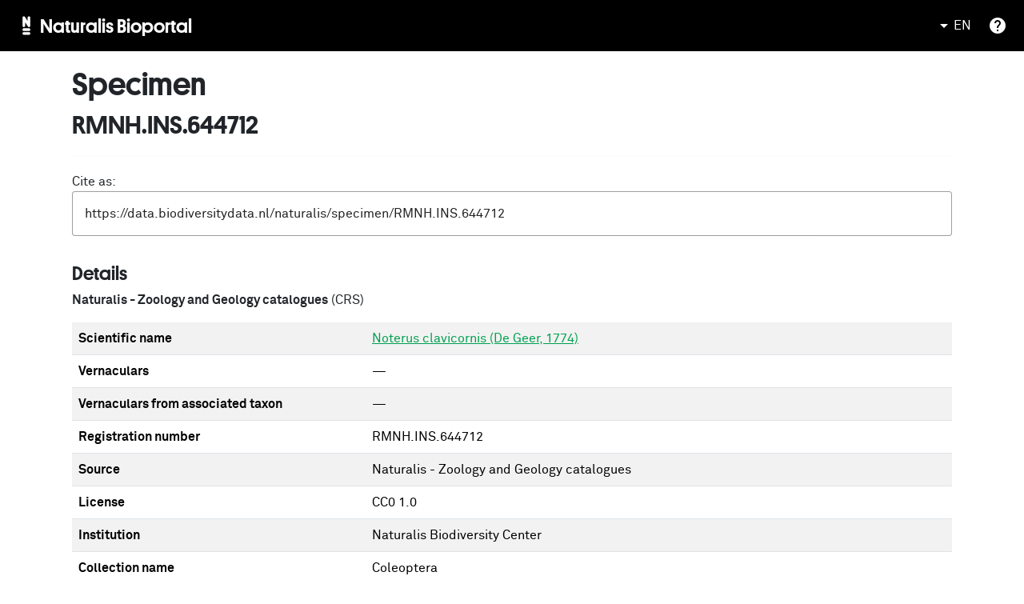

--- FILE ---
content_type: application/javascript
request_url: https://bioportal.naturalis.nl/chunk-O44373DR.js
body_size: 65118
content:
var zp=Object.defineProperty,Gp=Object.defineProperties;var Wp=Object.getOwnPropertyDescriptors;var or=Object.getOwnPropertySymbols;var Su=Object.prototype.hasOwnProperty,Tu=Object.prototype.propertyIsEnumerable;var xu=(e,t,n)=>t in e?zp(e,t,{enumerable:!0,configurable:!0,writable:!0,value:n}):e[t]=n,Oe=(e,t)=>{for(var n in t||={})Su.call(t,n)&&xu(e,n,t[n]);if(or)for(var n of or(t))Tu.call(t,n)&&xu(e,n,t[n]);return e},Fe=(e,t)=>Gp(e,Wp(t));var zw=(e,t)=>{var n={};for(var r in e)Su.call(e,r)&&t.indexOf(r)<0&&(n[r]=e[r]);if(e!=null&&or)for(var r of or(e))t.indexOf(r)<0&&Tu.call(e,r)&&(n[r]=e[r]);return n};var qp=(e,t,n)=>new Promise((r,o)=>{var i=u=>{try{a(n.next(u))}catch(c){o(c)}},s=u=>{try{a(n.throw(u))}catch(c){o(c)}},a=u=>u.done?r(u.value):Promise.resolve(u.value).then(i,s);a((n=n.apply(e,t)).next())});function Nu(e,t){return Object.is(e,t)}var G=null,wn=!1,ir=1,ge=Symbol("SIGNAL");function b(e){let t=G;return G=e,t}function Au(){return G}function Zp(){return wn}var Vt={version:0,lastCleanEpoch:0,dirty:!1,producerNode:void 0,producerLastReadVersion:void 0,producerIndexOfThis:void 0,nextProducerIndex:0,liveConsumerNode:void 0,liveConsumerIndexOfThis:void 0,consumerAllowSignalWrites:!1,consumerIsAlwaysLive:!1,producerMustRecompute:()=>!1,producerRecomputeValue:()=>{},consumerMarkedDirty:()=>{},consumerOnSignalRead:()=>{}};function vi(e){if(wn)throw new Error("");if(G===null)return;G.consumerOnSignalRead(e);let t=G.nextProducerIndex++;if(dr(G),t<G.producerNode.length&&G.producerNode[t]!==e&&Cn(G)){let n=G.producerNode[t];lr(n,G.producerIndexOfThis[t])}G.producerNode[t]!==e&&(G.producerNode[t]=e,G.producerIndexOfThis[t]=Cn(G)?ku(e,G,t):0),G.producerLastReadVersion[t]=e.version}function Yp(){ir++}function Ou(e){if(!(Cn(e)&&!e.dirty)&&!(!e.dirty&&e.lastCleanEpoch===ir)){if(!e.producerMustRecompute(e)&&!ur(e)){e.dirty=!1,e.lastCleanEpoch=ir;return}e.producerRecomputeValue(e),e.dirty=!1,e.lastCleanEpoch=ir}}function Fu(e){if(e.liveConsumerNode===void 0)return;let t=wn;wn=!0;try{for(let n of e.liveConsumerNode)n.dirty||Pu(n)}finally{wn=t}}function Ru(){return G?.consumerAllowSignalWrites!==!1}function Pu(e){e.dirty=!0,Fu(e),e.consumerMarkedDirty?.(e)}function bn(e){return e&&(e.nextProducerIndex=0),b(e)}function ar(e,t){if(b(t),!(!e||e.producerNode===void 0||e.producerIndexOfThis===void 0||e.producerLastReadVersion===void 0)){if(Cn(e))for(let n=e.nextProducerIndex;n<e.producerNode.length;n++)lr(e.producerNode[n],e.producerIndexOfThis[n]);for(;e.producerNode.length>e.nextProducerIndex;)e.producerNode.pop(),e.producerLastReadVersion.pop(),e.producerIndexOfThis.pop()}}function ur(e){dr(e);for(let t=0;t<e.producerNode.length;t++){let n=e.producerNode[t],r=e.producerLastReadVersion[t];if(r!==n.version||(Ou(n),r!==n.version))return!0}return!1}function cr(e){if(dr(e),Cn(e))for(let t=0;t<e.producerNode.length;t++)lr(e.producerNode[t],e.producerIndexOfThis[t]);e.producerNode.length=e.producerLastReadVersion.length=e.producerIndexOfThis.length=0,e.liveConsumerNode&&(e.liveConsumerNode.length=e.liveConsumerIndexOfThis.length=0)}function ku(e,t,n){if(Lu(e),e.liveConsumerNode.length===0&&ju(e))for(let r=0;r<e.producerNode.length;r++)e.producerIndexOfThis[r]=ku(e.producerNode[r],e,r);return e.liveConsumerIndexOfThis.push(n),e.liveConsumerNode.push(t)-1}function lr(e,t){if(Lu(e),e.liveConsumerNode.length===1&&ju(e))for(let r=0;r<e.producerNode.length;r++)lr(e.producerNode[r],e.producerIndexOfThis[r]);let n=e.liveConsumerNode.length-1;if(e.liveConsumerNode[t]=e.liveConsumerNode[n],e.liveConsumerIndexOfThis[t]=e.liveConsumerIndexOfThis[n],e.liveConsumerNode.length--,e.liveConsumerIndexOfThis.length--,t<e.liveConsumerNode.length){let r=e.liveConsumerIndexOfThis[t],o=e.liveConsumerNode[t];dr(o),o.producerIndexOfThis[r]=t}}function Cn(e){return e.consumerIsAlwaysLive||(e?.liveConsumerNode?.length??0)>0}function dr(e){e.producerNode??=[],e.producerIndexOfThis??=[],e.producerLastReadVersion??=[]}function Lu(e){e.liveConsumerNode??=[],e.liveConsumerIndexOfThis??=[]}function ju(e){return e.producerNode!==void 0}function Di(e){let t=Object.create(Qp);t.computation=e;let n=()=>{if(Ou(t),vi(t),t.value===sr)throw t.error;return t.value};return n[ge]=t,n}var gi=Symbol("UNSET"),mi=Symbol("COMPUTING"),sr=Symbol("ERRORED"),Qp=Fe(Oe({},Vt),{value:gi,dirty:!0,error:null,equal:Nu,producerMustRecompute(e){return e.value===gi||e.value===mi},producerRecomputeValue(e){if(e.value===mi)throw new Error("Detected cycle in computations.");let t=e.value;e.value=mi;let n=bn(e),r;try{r=e.computation()}catch(o){r=sr,e.error=o}finally{ar(e,n)}if(t!==gi&&t!==sr&&r!==sr&&e.equal(t,r)){e.value=t;return}e.value=r,e.version++}});function Kp(){throw new Error}var Vu=Kp;function Bu(){Vu()}function $u(e){Vu=e}var Jp=null;function Hu(e){let t=Object.create(zu);t.value=e;let n=()=>(vi(t),t.value);return n[ge]=t,n}function Ii(e,t){Ru()||Bu(),e.equal(e.value,t)||(e.value=t,Xp(e))}function Uu(e,t){Ru()||Bu(),Ii(e,t(e.value))}var zu=Fe(Oe({},Vt),{equal:Nu,value:void 0});function Xp(e){e.version++,Yp(),Fu(e),Jp?.()}function Gu(e,t,n){let r=Object.create(eh);n&&(r.consumerAllowSignalWrites=!0),r.fn=e,r.schedule=t;let o=u=>{r.cleanupFn=u};function i(u){return u.fn===null&&u.schedule===null}function s(u){i(u)||(cr(u),u.cleanupFn(),u.fn=null,u.schedule=null,u.cleanupFn=yi)}let a=()=>{if(r.fn===null)return;if(Zp())throw new Error("Schedulers cannot synchronously execute watches while scheduling.");if(r.dirty=!1,r.hasRun&&!ur(r))return;r.hasRun=!0;let u=bn(r);try{r.cleanupFn(),r.cleanupFn=yi,r.fn(o)}finally{ar(r,u)}};return r.ref={notify:()=>Pu(r),run:a,cleanup:()=>r.cleanupFn(),destroy:()=>s(r),[ge]:r},r.ref}var yi=()=>{},eh=Fe(Oe({},Vt),{consumerIsAlwaysLive:!0,consumerAllowSignalWrites:!1,consumerMarkedDirty:e=>{e.schedule!==null&&e.schedule(e.ref)},hasRun:!1,cleanupFn:yi});function g(e){return typeof e=="function"}function Bt(e){let n=e(r=>{Error.call(r),r.stack=new Error().stack});return n.prototype=Object.create(Error.prototype),n.prototype.constructor=n,n}var fr=Bt(e=>function(n){e(this),this.message=n?`${n.length} errors occurred during unsubscription:
${n.map((r,o)=>`${o+1}) ${r.toString()}`).join(`
  `)}`:"",this.name="UnsubscriptionError",this.errors=n});function ht(e,t){if(e){let n=e.indexOf(t);0<=n&&e.splice(n,1)}}var U=class e{constructor(t){this.initialTeardown=t,this.closed=!1,this._parentage=null,this._finalizers=null}unsubscribe(){let t;if(!this.closed){this.closed=!0;let{_parentage:n}=this;if(n)if(this._parentage=null,Array.isArray(n))for(let i of n)i.remove(this);else n.remove(this);let{initialTeardown:r}=this;if(g(r))try{r()}catch(i){t=i instanceof fr?i.errors:[i]}let{_finalizers:o}=this;if(o){this._finalizers=null;for(let i of o)try{Wu(i)}catch(s){t=t??[],s instanceof fr?t=[...t,...s.errors]:t.push(s)}}if(t)throw new fr(t)}}add(t){var n;if(t&&t!==this)if(this.closed)Wu(t);else{if(t instanceof e){if(t.closed||t._hasParent(this))return;t._addParent(this)}(this._finalizers=(n=this._finalizers)!==null&&n!==void 0?n:[]).push(t)}}_hasParent(t){let{_parentage:n}=this;return n===t||Array.isArray(n)&&n.includes(t)}_addParent(t){let{_parentage:n}=this;this._parentage=Array.isArray(n)?(n.push(t),n):n?[n,t]:t}_removeParent(t){let{_parentage:n}=this;n===t?this._parentage=null:Array.isArray(n)&&ht(n,t)}remove(t){let{_finalizers:n}=this;n&&ht(n,t),t instanceof e&&t._removeParent(this)}};U.EMPTY=(()=>{let e=new U;return e.closed=!0,e})();var Ei=U.EMPTY;function pr(e){return e instanceof U||e&&"closed"in e&&g(e.remove)&&g(e.add)&&g(e.unsubscribe)}function Wu(e){g(e)?e():e.unsubscribe()}var we={onUnhandledError:null,onStoppedNotification:null,Promise:void 0,useDeprecatedSynchronousErrorHandling:!1,useDeprecatedNextContext:!1};var $t={setTimeout(e,t,...n){let{delegate:r}=$t;return r?.setTimeout?r.setTimeout(e,t,...n):setTimeout(e,t,...n)},clearTimeout(e){let{delegate:t}=$t;return(t?.clearTimeout||clearTimeout)(e)},delegate:void 0};function hr(e){$t.setTimeout(()=>{let{onUnhandledError:t}=we;if(t)t(e);else throw e})}function gt(){}var qu=wi("C",void 0,void 0);function Zu(e){return wi("E",void 0,e)}function Yu(e){return wi("N",e,void 0)}function wi(e,t,n){return{kind:e,value:t,error:n}}var mt=null;function Ht(e){if(we.useDeprecatedSynchronousErrorHandling){let t=!mt;if(t&&(mt={errorThrown:!1,error:null}),e(),t){let{errorThrown:n,error:r}=mt;if(mt=null,n)throw r}}else e()}function Qu(e){we.useDeprecatedSynchronousErrorHandling&&mt&&(mt.errorThrown=!0,mt.error=e)}var yt=class extends U{constructor(t){super(),this.isStopped=!1,t?(this.destination=t,pr(t)&&t.add(this)):this.destination=rh}static create(t,n,r){return new ze(t,n,r)}next(t){this.isStopped?bi(Yu(t),this):this._next(t)}error(t){this.isStopped?bi(Zu(t),this):(this.isStopped=!0,this._error(t))}complete(){this.isStopped?bi(qu,this):(this.isStopped=!0,this._complete())}unsubscribe(){this.closed||(this.isStopped=!0,super.unsubscribe(),this.destination=null)}_next(t){this.destination.next(t)}_error(t){try{this.destination.error(t)}finally{this.unsubscribe()}}_complete(){try{this.destination.complete()}finally{this.unsubscribe()}}},th=Function.prototype.bind;function Ci(e,t){return th.call(e,t)}var _i=class{constructor(t){this.partialObserver=t}next(t){let{partialObserver:n}=this;if(n.next)try{n.next(t)}catch(r){gr(r)}}error(t){let{partialObserver:n}=this;if(n.error)try{n.error(t)}catch(r){gr(r)}else gr(t)}complete(){let{partialObserver:t}=this;if(t.complete)try{t.complete()}catch(n){gr(n)}}},ze=class extends yt{constructor(t,n,r){super();let o;if(g(t)||!t)o={next:t??void 0,error:n??void 0,complete:r??void 0};else{let i;this&&we.useDeprecatedNextContext?(i=Object.create(t),i.unsubscribe=()=>this.unsubscribe(),o={next:t.next&&Ci(t.next,i),error:t.error&&Ci(t.error,i),complete:t.complete&&Ci(t.complete,i)}):o=t}this.destination=new _i(o)}};function gr(e){we.useDeprecatedSynchronousErrorHandling?Qu(e):hr(e)}function nh(e){throw e}function bi(e,t){let{onStoppedNotification:n}=we;n&&$t.setTimeout(()=>n(e,t))}var rh={closed:!0,next:gt,error:nh,complete:gt};var Ut=typeof Symbol=="function"&&Symbol.observable||"@@observable";function ee(e){return e}function oh(...e){return Mi(e)}function Mi(e){return e.length===0?ee:e.length===1?e[0]:function(n){return e.reduce((r,o)=>o(r),n)}}var S=(()=>{class e{constructor(n){n&&(this._subscribe=n)}lift(n){let r=new e;return r.source=this,r.operator=n,r}subscribe(n,r,o){let i=sh(n)?n:new ze(n,r,o);return Ht(()=>{let{operator:s,source:a}=this;i.add(s?s.call(i,a):a?this._subscribe(i):this._trySubscribe(i))}),i}_trySubscribe(n){try{return this._subscribe(n)}catch(r){n.error(r)}}forEach(n,r){return r=Ku(r),new r((o,i)=>{let s=new ze({next:a=>{try{n(a)}catch(u){i(u),s.unsubscribe()}},error:i,complete:o});this.subscribe(s)})}_subscribe(n){var r;return(r=this.source)===null||r===void 0?void 0:r.subscribe(n)}[Ut](){return this}pipe(...n){return Mi(n)(this)}toPromise(n){return n=Ku(n),new n((r,o)=>{let i;this.subscribe(s=>i=s,s=>o(s),()=>r(i))})}}return e.create=t=>new e(t),e})();function Ku(e){var t;return(t=e??we.Promise)!==null&&t!==void 0?t:Promise}function ih(e){return e&&g(e.next)&&g(e.error)&&g(e.complete)}function sh(e){return e&&e instanceof yt||ih(e)&&pr(e)}function xi(e){return g(e?.lift)}function D(e){return t=>{if(xi(t))return t.lift(function(n){try{return e(n,this)}catch(r){this.error(r)}});throw new TypeError("Unable to lift unknown Observable type")}}function v(e,t,n,r,o){return new Si(e,t,n,r,o)}var Si=class extends yt{constructor(t,n,r,o,i,s){super(t),this.onFinalize=i,this.shouldUnsubscribe=s,this._next=n?function(a){try{n(a)}catch(u){t.error(u)}}:super._next,this._error=o?function(a){try{o(a)}catch(u){t.error(u)}finally{this.unsubscribe()}}:super._error,this._complete=r?function(){try{r()}catch(a){t.error(a)}finally{this.unsubscribe()}}:super._complete}unsubscribe(){var t;if(!this.shouldUnsubscribe||this.shouldUnsubscribe()){let{closed:n}=this;super.unsubscribe(),!n&&((t=this.onFinalize)===null||t===void 0||t.call(this))}}};function Ti(){return D((e,t)=>{let n=null;e._refCount++;let r=v(t,void 0,void 0,void 0,()=>{if(!e||e._refCount<=0||0<--e._refCount){n=null;return}let o=e._connection,i=n;n=null,o&&(!i||o===i)&&o.unsubscribe(),t.unsubscribe()});e.subscribe(r),r.closed||(n=e.connect())})}var Ni=class extends S{constructor(t,n){super(),this.source=t,this.subjectFactory=n,this._subject=null,this._refCount=0,this._connection=null,xi(t)&&(this.lift=t.lift)}_subscribe(t){return this.getSubject().subscribe(t)}getSubject(){let t=this._subject;return(!t||t.isStopped)&&(this._subject=this.subjectFactory()),this._subject}_teardown(){this._refCount=0;let{_connection:t}=this;this._subject=this._connection=null,t?.unsubscribe()}connect(){let t=this._connection;if(!t){t=this._connection=new U;let n=this.getSubject();t.add(this.source.subscribe(v(n,void 0,()=>{this._teardown(),n.complete()},r=>{this._teardown(),n.error(r)},()=>this._teardown()))),t.closed&&(this._connection=null,t=U.EMPTY)}return t}refCount(){return Ti()(this)}};var Ju=Bt(e=>function(){e(this),this.name="ObjectUnsubscribedError",this.message="object unsubscribed"});var me=(()=>{class e extends S{constructor(){super(),this.closed=!1,this.currentObservers=null,this.observers=[],this.isStopped=!1,this.hasError=!1,this.thrownError=null}lift(n){let r=new mr(this,this);return r.operator=n,r}_throwIfClosed(){if(this.closed)throw new Ju}next(n){Ht(()=>{if(this._throwIfClosed(),!this.isStopped){this.currentObservers||(this.currentObservers=Array.from(this.observers));for(let r of this.currentObservers)r.next(n)}})}error(n){Ht(()=>{if(this._throwIfClosed(),!this.isStopped){this.hasError=this.isStopped=!0,this.thrownError=n;let{observers:r}=this;for(;r.length;)r.shift().error(n)}})}complete(){Ht(()=>{if(this._throwIfClosed(),!this.isStopped){this.isStopped=!0;let{observers:n}=this;for(;n.length;)n.shift().complete()}})}unsubscribe(){this.isStopped=this.closed=!0,this.observers=this.currentObservers=null}get observed(){var n;return((n=this.observers)===null||n===void 0?void 0:n.length)>0}_trySubscribe(n){return this._throwIfClosed(),super._trySubscribe(n)}_subscribe(n){return this._throwIfClosed(),this._checkFinalizedStatuses(n),this._innerSubscribe(n)}_innerSubscribe(n){let{hasError:r,isStopped:o,observers:i}=this;return r||o?Ei:(this.currentObservers=null,i.push(n),new U(()=>{this.currentObservers=null,ht(i,n)}))}_checkFinalizedStatuses(n){let{hasError:r,thrownError:o,isStopped:i}=this;r?n.error(o):i&&n.complete()}asObservable(){let n=new S;return n.source=this,n}}return e.create=(t,n)=>new mr(t,n),e})(),mr=class extends me{constructor(t,n){super(),this.destination=t,this.source=n}next(t){var n,r;(r=(n=this.destination)===null||n===void 0?void 0:n.next)===null||r===void 0||r.call(n,t)}error(t){var n,r;(r=(n=this.destination)===null||n===void 0?void 0:n.error)===null||r===void 0||r.call(n,t)}complete(){var t,n;(n=(t=this.destination)===null||t===void 0?void 0:t.complete)===null||n===void 0||n.call(t)}_subscribe(t){var n,r;return(r=(n=this.source)===null||n===void 0?void 0:n.subscribe(t))!==null&&r!==void 0?r:Ei}};var _n=class extends me{constructor(t){super(),this._value=t}get value(){return this.getValue()}_subscribe(t){let n=super._subscribe(t);return!n.closed&&t.next(this._value),n}getValue(){let{hasError:t,thrownError:n,_value:r}=this;if(t)throw n;return this._throwIfClosed(),r}next(t){super.next(this._value=t)}};var Mn={now(){return(Mn.delegate||Date).now()},delegate:void 0};var xn=class extends me{constructor(t=1/0,n=1/0,r=Mn){super(),this._bufferSize=t,this._windowTime=n,this._timestampProvider=r,this._buffer=[],this._infiniteTimeWindow=!0,this._infiniteTimeWindow=n===1/0,this._bufferSize=Math.max(1,t),this._windowTime=Math.max(1,n)}next(t){let{isStopped:n,_buffer:r,_infiniteTimeWindow:o,_timestampProvider:i,_windowTime:s}=this;n||(r.push(t),!o&&r.push(i.now()+s)),this._trimBuffer(),super.next(t)}_subscribe(t){this._throwIfClosed(),this._trimBuffer();let n=this._innerSubscribe(t),{_infiniteTimeWindow:r,_buffer:o}=this,i=o.slice();for(let s=0;s<i.length&&!t.closed;s+=r?1:2)t.next(i[s]);return this._checkFinalizedStatuses(t),n}_trimBuffer(){let{_bufferSize:t,_timestampProvider:n,_buffer:r,_infiniteTimeWindow:o}=this,i=(o?1:2)*t;if(t<1/0&&i<r.length&&r.splice(0,r.length-i),!o){let s=n.now(),a=0;for(let u=1;u<r.length&&r[u]<=s;u+=2)a=u;a&&r.splice(0,a+1)}}};var yr=class extends U{constructor(t,n){super()}schedule(t,n=0){return this}};var Sn={setInterval(e,t,...n){let{delegate:r}=Sn;return r?.setInterval?r.setInterval(e,t,...n):setInterval(e,t,...n)},clearInterval(e){let{delegate:t}=Sn;return(t?.clearInterval||clearInterval)(e)},delegate:void 0};var zt=class extends yr{constructor(t,n){super(t,n),this.scheduler=t,this.work=n,this.pending=!1}schedule(t,n=0){var r;if(this.closed)return this;this.state=t;let o=this.id,i=this.scheduler;return o!=null&&(this.id=this.recycleAsyncId(i,o,n)),this.pending=!0,this.delay=n,this.id=(r=this.id)!==null&&r!==void 0?r:this.requestAsyncId(i,this.id,n),this}requestAsyncId(t,n,r=0){return Sn.setInterval(t.flush.bind(t,this),r)}recycleAsyncId(t,n,r=0){if(r!=null&&this.delay===r&&this.pending===!1)return n;n!=null&&Sn.clearInterval(n)}execute(t,n){if(this.closed)return new Error("executing a cancelled action");this.pending=!1;let r=this._execute(t,n);if(r)return r;this.pending===!1&&this.id!=null&&(this.id=this.recycleAsyncId(this.scheduler,this.id,null))}_execute(t,n){let r=!1,o;try{this.work(t)}catch(i){r=!0,o=i||new Error("Scheduled action threw falsy error")}if(r)return this.unsubscribe(),o}unsubscribe(){if(!this.closed){let{id:t,scheduler:n}=this,{actions:r}=n;this.work=this.state=this.scheduler=null,this.pending=!1,ht(r,this),t!=null&&(this.id=this.recycleAsyncId(n,t,null)),this.delay=null,super.unsubscribe()}}};var ah=1,Ai,Oi={};function Xu(e){return e in Oi?(delete Oi[e],!0):!1}var ec={setImmediate(e){let t=ah++;return Oi[t]=!0,Ai||(Ai=Promise.resolve()),Ai.then(()=>Xu(t)&&e()),t},clearImmediate(e){Xu(e)}};var{setImmediate:uh,clearImmediate:ch}=ec,Tn={setImmediate(...e){let{delegate:t}=Tn;return(t?.setImmediate||uh)(...e)},clearImmediate(e){let{delegate:t}=Tn;return(t?.clearImmediate||ch)(e)},delegate:void 0};var vr=class extends zt{constructor(t,n){super(t,n),this.scheduler=t,this.work=n}requestAsyncId(t,n,r=0){return r!==null&&r>0?super.requestAsyncId(t,n,r):(t.actions.push(this),t._scheduled||(t._scheduled=Tn.setImmediate(t.flush.bind(t,void 0))))}recycleAsyncId(t,n,r=0){var o;if(r!=null?r>0:this.delay>0)return super.recycleAsyncId(t,n,r);let{actions:i}=t;n!=null&&((o=i[i.length-1])===null||o===void 0?void 0:o.id)!==n&&(Tn.clearImmediate(n),t._scheduled===n&&(t._scheduled=void 0))}};var Gt=class e{constructor(t,n=e.now){this.schedulerActionCtor=t,this.now=n}schedule(t,n=0,r){return new this.schedulerActionCtor(this,t).schedule(r,n)}};Gt.now=Mn.now;var Wt=class extends Gt{constructor(t,n=Gt.now){super(t,n),this.actions=[],this._active=!1}flush(t){let{actions:n}=this;if(this._active){n.push(t);return}let r;this._active=!0;do if(r=t.execute(t.state,t.delay))break;while(t=n.shift());if(this._active=!1,r){for(;t=n.shift();)t.unsubscribe();throw r}}};var Dr=class extends Wt{flush(t){this._active=!0;let n=this._scheduled;this._scheduled=void 0;let{actions:r}=this,o;t=t||r.shift();do if(o=t.execute(t.state,t.delay))break;while((t=r[0])&&t.id===n&&r.shift());if(this._active=!1,o){for(;(t=r[0])&&t.id===n&&r.shift();)t.unsubscribe();throw o}}};var lh=new Dr(vr);var Ge=new Wt(zt),tc=Ge;var vt=new S(e=>e.complete());function Ir(e){return e&&g(e.schedule)}function Fi(e){return e[e.length-1]}function Er(e){return g(Fi(e))?e.pop():void 0}function Re(e){return Ir(Fi(e))?e.pop():void 0}function nc(e,t){return typeof Fi(e)=="number"?e.pop():t}function oc(e,t,n,r){function o(i){return i instanceof n?i:new n(function(s){s(i)})}return new(n||(n=Promise))(function(i,s){function a(l){try{c(r.next(l))}catch(d){s(d)}}function u(l){try{c(r.throw(l))}catch(d){s(d)}}function c(l){l.done?i(l.value):o(l.value).then(a,u)}c((r=r.apply(e,t||[])).next())})}function rc(e){var t=typeof Symbol=="function"&&Symbol.iterator,n=t&&e[t],r=0;if(n)return n.call(e);if(e&&typeof e.length=="number")return{next:function(){return e&&r>=e.length&&(e=void 0),{value:e&&e[r++],done:!e}}};throw new TypeError(t?"Object is not iterable.":"Symbol.iterator is not defined.")}function Dt(e){return this instanceof Dt?(this.v=e,this):new Dt(e)}function ic(e,t,n){if(!Symbol.asyncIterator)throw new TypeError("Symbol.asyncIterator is not defined.");var r=n.apply(e,t||[]),o,i=[];return o=Object.create((typeof AsyncIterator=="function"?AsyncIterator:Object).prototype),a("next"),a("throw"),a("return",s),o[Symbol.asyncIterator]=function(){return this},o;function s(f){return function(h){return Promise.resolve(h).then(f,d)}}function a(f,h){r[f]&&(o[f]=function(y){return new Promise(function(F,M){i.push([f,y,F,M])>1||u(f,y)})},h&&(o[f]=h(o[f])))}function u(f,h){try{c(r[f](h))}catch(y){p(i[0][3],y)}}function c(f){f.value instanceof Dt?Promise.resolve(f.value.v).then(l,d):p(i[0][2],f)}function l(f){u("next",f)}function d(f){u("throw",f)}function p(f,h){f(h),i.shift(),i.length&&u(i[0][0],i[0][1])}}function sc(e){if(!Symbol.asyncIterator)throw new TypeError("Symbol.asyncIterator is not defined.");var t=e[Symbol.asyncIterator],n;return t?t.call(e):(e=typeof rc=="function"?rc(e):e[Symbol.iterator](),n={},r("next"),r("throw"),r("return"),n[Symbol.asyncIterator]=function(){return this},n);function r(i){n[i]=e[i]&&function(s){return new Promise(function(a,u){s=e[i](s),o(a,u,s.done,s.value)})}}function o(i,s,a,u){Promise.resolve(u).then(function(c){i({value:c,done:a})},s)}}var qt=e=>e&&typeof e.length=="number"&&typeof e!="function";function wr(e){return g(e?.then)}function Cr(e){return g(e[Ut])}function br(e){return Symbol.asyncIterator&&g(e?.[Symbol.asyncIterator])}function _r(e){return new TypeError(`You provided ${e!==null&&typeof e=="object"?"an invalid object":`'${e}'`} where a stream was expected. You can provide an Observable, Promise, ReadableStream, Array, AsyncIterable, or Iterable.`)}function dh(){return typeof Symbol!="function"||!Symbol.iterator?"@@iterator":Symbol.iterator}var Mr=dh();function xr(e){return g(e?.[Mr])}function Sr(e){return ic(this,arguments,function*(){let n=e.getReader();try{for(;;){let{value:r,done:o}=yield Dt(n.read());if(o)return yield Dt(void 0);yield yield Dt(r)}}finally{n.releaseLock()}})}function Tr(e){return g(e?.getReader)}function T(e){if(e instanceof S)return e;if(e!=null){if(Cr(e))return fh(e);if(qt(e))return ph(e);if(wr(e))return hh(e);if(br(e))return ac(e);if(xr(e))return gh(e);if(Tr(e))return mh(e)}throw _r(e)}function fh(e){return new S(t=>{let n=e[Ut]();if(g(n.subscribe))return n.subscribe(t);throw new TypeError("Provided object does not correctly implement Symbol.observable")})}function ph(e){return new S(t=>{for(let n=0;n<e.length&&!t.closed;n++)t.next(e[n]);t.complete()})}function hh(e){return new S(t=>{e.then(n=>{t.closed||(t.next(n),t.complete())},n=>t.error(n)).then(null,hr)})}function gh(e){return new S(t=>{for(let n of e)if(t.next(n),t.closed)return;t.complete()})}function ac(e){return new S(t=>{yh(e,t).catch(n=>t.error(n))})}function mh(e){return ac(Sr(e))}function yh(e,t){var n,r,o,i;return oc(this,void 0,void 0,function*(){try{for(n=sc(e);r=yield n.next(),!r.done;){let s=r.value;if(t.next(s),t.closed)return}}catch(s){o={error:s}}finally{try{r&&!r.done&&(i=n.return)&&(yield i.call(n))}finally{if(o)throw o.error}}t.complete()})}function ae(e,t,n,r=0,o=!1){let i=t.schedule(function(){n(),o?e.add(this.schedule(null,r)):this.unsubscribe()},r);if(e.add(i),!o)return i}function Nr(e,t=0){return D((n,r)=>{n.subscribe(v(r,o=>ae(r,e,()=>r.next(o),t),()=>ae(r,e,()=>r.complete(),t),o=>ae(r,e,()=>r.error(o),t)))})}function Ar(e,t=0){return D((n,r)=>{r.add(e.schedule(()=>n.subscribe(r),t))})}function uc(e,t){return T(e).pipe(Ar(t),Nr(t))}function cc(e,t){return T(e).pipe(Ar(t),Nr(t))}function lc(e,t){return new S(n=>{let r=0;return t.schedule(function(){r===e.length?n.complete():(n.next(e[r++]),n.closed||this.schedule())})})}function dc(e,t){return new S(n=>{let r;return ae(n,t,()=>{r=e[Mr](),ae(n,t,()=>{let o,i;try{({value:o,done:i}=r.next())}catch(s){n.error(s);return}i?n.complete():n.next(o)},0,!0)}),()=>g(r?.return)&&r.return()})}function Or(e,t){if(!e)throw new Error("Iterable cannot be null");return new S(n=>{ae(n,t,()=>{let r=e[Symbol.asyncIterator]();ae(n,t,()=>{r.next().then(o=>{o.done?n.complete():n.next(o.value)})},0,!0)})})}function fc(e,t){return Or(Sr(e),t)}function pc(e,t){if(e!=null){if(Cr(e))return uc(e,t);if(qt(e))return lc(e,t);if(wr(e))return cc(e,t);if(br(e))return Or(e,t);if(xr(e))return dc(e,t);if(Tr(e))return fc(e,t)}throw _r(e)}function Pe(e,t){return t?pc(e,t):T(e)}function vh(...e){let t=Re(e);return Pe(e,t)}function Dh(e,t){let n=g(e)?e:()=>e,r=o=>o.error(n());return new S(t?o=>t.schedule(r,0,o):r)}function Ih(e){return!!e&&(e instanceof S||g(e.lift)&&g(e.subscribe))}var It=Bt(e=>function(){e(this),this.name="EmptyError",this.message="no elements in sequence"});function hc(e){return e instanceof Date&&!isNaN(e)}function We(e,t){return D((n,r)=>{let o=0;n.subscribe(v(r,i=>{r.next(e.call(t,i,o++))}))})}var{isArray:Eh}=Array;function wh(e,t){return Eh(t)?e(...t):e(t)}function Zt(e){return We(t=>wh(e,t))}var{isArray:Ch}=Array,{getPrototypeOf:bh,prototype:_h,keys:Mh}=Object;function Fr(e){if(e.length===1){let t=e[0];if(Ch(t))return{args:t,keys:null};if(xh(t)){let n=Mh(t);return{args:n.map(r=>t[r]),keys:n}}}return{args:e,keys:null}}function xh(e){return e&&typeof e=="object"&&bh(e)===_h}function Rr(e,t){return e.reduce((n,r,o)=>(n[r]=t[o],n),{})}function Sh(...e){let t=Re(e),n=Er(e),{args:r,keys:o}=Fr(e);if(r.length===0)return Pe([],t);let i=new S(Th(r,t,o?s=>Rr(o,s):ee));return n?i.pipe(Zt(n)):i}function Th(e,t,n=ee){return r=>{gc(t,()=>{let{length:o}=e,i=new Array(o),s=o,a=o;for(let u=0;u<o;u++)gc(t,()=>{let c=Pe(e[u],t),l=!1;c.subscribe(v(r,d=>{i[u]=d,l||(l=!0,a--),a||r.next(n(i.slice()))},()=>{--s||r.complete()}))},r)},r)}}function gc(e,t,n){e?ae(n,e,t):t()}function mc(e,t,n,r,o,i,s,a){let u=[],c=0,l=0,d=!1,p=()=>{d&&!u.length&&!c&&t.complete()},f=y=>c<r?h(y):u.push(y),h=y=>{i&&t.next(y),c++;let F=!1;T(n(y,l++)).subscribe(v(t,M=>{o?.(M),i?f(M):t.next(M)},()=>{F=!0},void 0,()=>{if(F)try{for(c--;u.length&&c<r;){let M=u.shift();s?ae(t,s,()=>h(M)):h(M)}p()}catch(M){t.error(M)}}))};return e.subscribe(v(t,f,()=>{d=!0,p()})),()=>{a?.()}}function Ce(e,t,n=1/0){return g(t)?Ce((r,o)=>We((i,s)=>t(r,i,o,s))(T(e(r,o))),n):(typeof t=="number"&&(n=t),D((r,o)=>mc(r,o,e,n)))}function Nn(e=1/0){return Ce(ee,e)}function yc(){return Nn(1)}function Yt(...e){return yc()(Pe(e,Re(e)))}function Nh(e){return new S(t=>{T(e()).subscribe(t)})}function Ah(...e){let t=Er(e),{args:n,keys:r}=Fr(e),o=new S(i=>{let{length:s}=n;if(!s){i.complete();return}let a=new Array(s),u=s,c=s;for(let l=0;l<s;l++){let d=!1;T(n[l]).subscribe(v(i,p=>{d||(d=!0,c--),a[l]=p},()=>u--,void 0,()=>{(!u||!d)&&(c||i.next(r?Rr(r,a):a),i.complete())}))}});return t?o.pipe(Zt(t)):o}var Oh=["addListener","removeListener"],Fh=["addEventListener","removeEventListener"],Rh=["on","off"];function Ri(e,t,n,r){if(g(n)&&(r=n,n=void 0),r)return Ri(e,t,n).pipe(Zt(r));let[o,i]=Lh(e)?Fh.map(s=>a=>e[s](t,a,n)):Ph(e)?Oh.map(vc(e,t)):kh(e)?Rh.map(vc(e,t)):[];if(!o&&qt(e))return Ce(s=>Ri(s,t,n))(T(e));if(!o)throw new TypeError("Invalid event target");return new S(s=>{let a=(...u)=>s.next(1<u.length?u:u[0]);return o(a),()=>i(a)})}function vc(e,t){return n=>r=>e[n](t,r)}function Ph(e){return g(e.addListener)&&g(e.removeListener)}function kh(e){return g(e.on)&&g(e.off)}function Lh(e){return g(e.addEventListener)&&g(e.removeEventListener)}function Qt(e=0,t,n=tc){let r=-1;return t!=null&&(Ir(t)?n=t:r=t),new S(o=>{let i=hc(e)?+e-n.now():e;i<0&&(i=0);let s=0;return n.schedule(function(){o.closed||(o.next(s++),0<=r?this.schedule(void 0,r):o.complete())},i)})}function jh(...e){let t=Re(e),n=nc(e,1/0),r=e;return r.length?r.length===1?T(r[0]):Nn(n)(Pe(r,t)):vt}function Et(e,t){return D((n,r)=>{let o=0;n.subscribe(v(r,i=>e.call(t,i,o++)&&r.next(i)))})}function Dc(e){return D((t,n)=>{let r=!1,o=null,i=null,s=!1,a=()=>{if(i?.unsubscribe(),i=null,r){r=!1;let c=o;o=null,n.next(c)}s&&n.complete()},u=()=>{i=null,s&&n.complete()};t.subscribe(v(n,c=>{r=!0,o=c,i||T(e(c)).subscribe(i=v(n,a,u))},()=>{s=!0,(!r||!i||i.closed)&&n.complete()}))})}function Vh(e,t=Ge){return Dc(()=>Qt(e,t))}function Ic(e){return D((t,n)=>{let r=null,o=!1,i;r=t.subscribe(v(n,void 0,void 0,s=>{i=T(e(s,Ic(e)(t))),r?(r.unsubscribe(),r=null,i.subscribe(n)):o=!0})),o&&(r.unsubscribe(),r=null,i.subscribe(n))})}function Ec(e,t,n,r,o){return(i,s)=>{let a=n,u=t,c=0;i.subscribe(v(s,l=>{let d=c++;u=a?e(u,l,d):(a=!0,l),r&&s.next(u)},o&&(()=>{a&&s.next(u),s.complete()})))}}function Bh(e,t){return g(t)?Ce(e,t,1):Ce(e,1)}function $h(e,t=Ge){return D((n,r)=>{let o=null,i=null,s=null,a=()=>{if(o){o.unsubscribe(),o=null;let c=i;i=null,r.next(c)}};function u(){let c=s+e,l=t.now();if(l<c){o=this.schedule(void 0,c-l),r.add(o);return}a()}n.subscribe(v(r,c=>{i=c,s=t.now(),o||(o=t.schedule(u,e),r.add(o))},()=>{a(),r.complete()},void 0,()=>{i=o=null}))})}function An(e){return D((t,n)=>{let r=!1;t.subscribe(v(n,o=>{r=!0,n.next(o)},()=>{r||n.next(e),n.complete()}))})}function Kt(e){return e<=0?()=>vt:D((t,n)=>{let r=0;t.subscribe(v(n,o=>{++r<=e&&(n.next(o),e<=r&&n.complete())}))})}function wc(){return D((e,t)=>{e.subscribe(v(t,gt))})}function Pi(e){return We(()=>e)}function ki(e,t){return t?n=>Yt(t.pipe(Kt(1),wc()),n.pipe(ki(e))):Ce((n,r)=>T(e(n,r)).pipe(Kt(1),Pi(n)))}function Hh(e,t=Ge){let n=Qt(e,t);return ki(()=>n)}function Uh(e,t=ee){return e=e??zh,D((n,r)=>{let o,i=!0;n.subscribe(v(r,s=>{let a=t(s);(i||!e(o,a))&&(i=!1,o=a,r.next(s))}))})}function zh(e,t){return e===t}function Pr(e=Gh){return D((t,n)=>{let r=!1;t.subscribe(v(n,o=>{r=!0,n.next(o)},()=>r?n.complete():n.error(e())))})}function Gh(){return new It}function Wh(e){return D((t,n)=>{try{t.subscribe(n)}finally{n.add(e)}})}function Li(e,t){let n=arguments.length>=2;return r=>r.pipe(e?Et((o,i)=>e(o,i,r)):ee,Kt(1),n?An(t):Pr(()=>new It))}function ji(e){return e<=0?()=>vt:D((t,n)=>{let r=[];t.subscribe(v(n,o=>{r.push(o),e<r.length&&r.shift()},()=>{for(let o of r)n.next(o);n.complete()},void 0,()=>{r=null}))})}function qh(e,t){let n=arguments.length>=2;return r=>r.pipe(e?Et((o,i)=>e(o,i,r)):ee,ji(1),n?An(t):Pr(()=>new It))}function Zh(e,t){return D(Ec(e,t,arguments.length>=2,!0))}function Bi(e={}){let{connector:t=()=>new me,resetOnError:n=!0,resetOnComplete:r=!0,resetOnRefCountZero:o=!0}=e;return i=>{let s,a,u,c=0,l=!1,d=!1,p=()=>{a?.unsubscribe(),a=void 0},f=()=>{p(),s=u=void 0,l=d=!1},h=()=>{let y=s;f(),y?.unsubscribe()};return D((y,F)=>{c++,!d&&!l&&p();let M=u=u??t();F.add(()=>{c--,c===0&&!d&&!l&&(a=Vi(h,o))}),M.subscribe(F),!s&&c>0&&(s=new ze({next:$=>M.next($),error:$=>{d=!0,p(),a=Vi(f,n,$),M.error($)},complete:()=>{l=!0,p(),a=Vi(f,r),M.complete()}}),T(y).subscribe(s))})(i)}}function Vi(e,t,...n){if(t===!0){e();return}if(t===!1)return;let r=new ze({next:()=>{r.unsubscribe(),e()}});return T(t(...n)).subscribe(r)}function Yh(e,t,n){let r,o=!1;return e&&typeof e=="object"?{bufferSize:r=1/0,windowTime:t=1/0,refCount:o=!1,scheduler:n}=e:r=e??1/0,Bi({connector:()=>new xn(r,t,n),resetOnError:!0,resetOnComplete:!1,resetOnRefCountZero:o})}function Qh(e){return Et((t,n)=>e<=n)}function Kh(...e){let t=Re(e);return D((n,r)=>{(t?Yt(e,n,t):Yt(e,n)).subscribe(r)})}function Jh(e,t){return D((n,r)=>{let o=null,i=0,s=!1,a=()=>s&&!o&&r.complete();n.subscribe(v(r,u=>{o?.unsubscribe();let c=0,l=i++;T(e(u,l)).subscribe(o=v(r,d=>r.next(t?t(u,d,l,c++):d),()=>{o=null,a()}))},()=>{s=!0,a()}))})}function Xh(e){return D((t,n)=>{T(e).subscribe(v(n,()=>n.complete(),gt)),!n.closed&&t.subscribe(n)})}function eg(e,t=!1){return D((n,r)=>{let o=0;n.subscribe(v(r,i=>{let s=e(i,o++);(s||t)&&r.next(i),!s&&r.complete()}))})}function tg(e,t,n){let r=g(e)||t||n?{next:e,error:t,complete:n}:e;return r?D((o,i)=>{var s;(s=r.subscribe)===null||s===void 0||s.call(r);let a=!0;o.subscribe(v(i,u=>{var c;(c=r.next)===null||c===void 0||c.call(r,u),i.next(u)},()=>{var u;a=!1,(u=r.complete)===null||u===void 0||u.call(r),i.complete()},u=>{var c;a=!1,(c=r.error)===null||c===void 0||c.call(r,u),i.error(u)},()=>{var u,c;a&&((u=r.unsubscribe)===null||u===void 0||u.call(r)),(c=r.finalize)===null||c===void 0||c.call(r)}))}):ee}function Cc(e,t){return D((n,r)=>{let{leading:o=!0,trailing:i=!1}=t??{},s=!1,a=null,u=null,c=!1,l=()=>{u?.unsubscribe(),u=null,i&&(f(),c&&r.complete())},d=()=>{u=null,c&&r.complete()},p=h=>u=T(e(h)).subscribe(v(r,l,d)),f=()=>{if(s){s=!1;let h=a;a=null,r.next(h),!c&&p(h)}};n.subscribe(v(r,h=>{s=!0,a=h,!(u&&!u.closed)&&(o?f():p(h))},()=>{c=!0,!(i&&s&&u&&!u.closed)&&r.complete()}))})}function ng(e,t=Ge,n){let r=Qt(e,t);return Cc(()=>r,n)}var hl="https://g.co/ng/security#xss",_=class extends Error{constructor(t,n){super(gl(t,n)),this.code=t}};function gl(e,t){return`${`NG0${Math.abs(e)}`}${t?": "+t:""}`}function zn(e){return{toString:e}.toString()}var kr="__parameters__";function rg(e){return function(...n){if(e){let r=e(...n);for(let o in r)this[o]=r[o]}}}function ml(e,t,n){return zn(()=>{let r=rg(t);function o(...i){if(this instanceof o)return r.apply(this,i),this;let s=new o(...i);return a.annotation=s,a;function a(u,c,l){let d=u.hasOwnProperty(kr)?u[kr]:Object.defineProperty(u,kr,{value:[]})[kr];for(;d.length<=l;)d.push(null);return(d[l]=d[l]||[]).push(s),u}}return n&&(o.prototype=Object.create(n.prototype)),o.prototype.ngMetadataName=e,o.annotationCls=o,o})}var nt=globalThis;function P(e){for(let t in e)if(e[t]===P)return t;throw Error("Could not find renamed property on target object.")}function og(e,t){for(let n in t)t.hasOwnProperty(n)&&!e.hasOwnProperty(n)&&(e[n]=t[n])}function re(e){if(typeof e=="string")return e;if(Array.isArray(e))return"["+e.map(re).join(", ")+"]";if(e==null)return""+e;if(e.overriddenName)return`${e.overriddenName}`;if(e.name)return`${e.name}`;let t=e.toString();if(t==null)return""+t;let n=t.indexOf(`
`);return n===-1?t:t.substring(0,n)}function rs(e,t){return e==null||e===""?t===null?"":t:t==null||t===""?e:e+" "+t}var ig=P({__forward_ref__:P});function yl(e){return e.__forward_ref__=yl,e.toString=function(){return re(this())},e}function ne(e){return vl(e)?e():e}function vl(e){return typeof e=="function"&&e.hasOwnProperty(ig)&&e.__forward_ref__===yl}function L(e){return{token:e.token,providedIn:e.providedIn||null,factory:e.factory,value:void 0}}function Dl(e){return{providers:e.providers||[],imports:e.imports||[]}}function Ao(e){return bc(e,Il)||bc(e,El)}function VT(e){return Ao(e)!==null}function bc(e,t){return e.hasOwnProperty(t)?e[t]:null}function sg(e){let t=e&&(e[Il]||e[El]);return t||null}function _c(e){return e&&(e.hasOwnProperty(Mc)||e.hasOwnProperty(ag))?e[Mc]:null}var Il=P({\u0275prov:P}),Mc=P({\u0275inj:P}),El=P({ngInjectableDef:P}),ag=P({ngInjectorDef:P}),N=class{constructor(t,n){this._desc=t,this.ngMetadataName="InjectionToken",this.\u0275prov=void 0,typeof n=="number"?this.__NG_ELEMENT_ID__=n:n!==void 0&&(this.\u0275prov=L({token:this,providedIn:n.providedIn||"root",factory:n.factory}))}get multi(){return this}toString(){return`InjectionToken ${this._desc}`}};function wl(e){return e&&!!e.\u0275providers}var ug=P({\u0275cmp:P}),cg=P({\u0275dir:P}),lg=P({\u0275pipe:P}),dg=P({\u0275mod:P}),Jr=P({\u0275fac:P}),Fn=P({__NG_ELEMENT_ID__:P}),xc=P({__NG_ENV_ID__:P});function te(e){return typeof e=="string"?e:e==null?"":String(e)}function fg(e){return typeof e=="function"?e.name||e.toString():typeof e=="object"&&e!=null&&typeof e.type=="function"?e.type.name||e.type.toString():te(e)}function pg(e,t){let n=t?`. Dependency path: ${t.join(" > ")} > ${e}`:"";throw new _(-200,e)}function ya(e,t){throw new _(-201,!1)}var x=function(e){return e[e.Default=0]="Default",e[e.Host=1]="Host",e[e.Self=2]="Self",e[e.SkipSelf=4]="SkipSelf",e[e.Optional=8]="Optional",e}(x||{}),os;function Cl(){return os}function ue(e){let t=os;return os=e,t}function bl(e,t,n){let r=Ao(e);if(r&&r.providedIn=="root")return r.value===void 0?r.value=r.factory():r.value;if(n&x.Optional)return null;if(t!==void 0)return t;ya(e,"Injector")}var hg={},Rn=hg,is="__NG_DI_FLAG__",Xr="ngTempTokenPath",gg="ngTokenPath",mg=/\n/gm,yg="\u0275",Sc="__source",rn;function vg(){return rn}function tt(e){let t=rn;return rn=e,t}function Dg(e,t=x.Default){if(rn===void 0)throw new _(-203,!1);return rn===null?bl(e,void 0,t):rn.get(e,t&x.Optional?null:void 0,t)}function J(e,t=x.Default){return(Cl()||Dg)(ne(e),t)}function I(e,t=x.Default){return J(e,Oo(t))}function Oo(e){return typeof e>"u"||typeof e=="number"?e:0|(e.optional&&8)|(e.host&&1)|(e.self&&2)|(e.skipSelf&&4)}function ss(e){let t=[];for(let n=0;n<e.length;n++){let r=ne(e[n]);if(Array.isArray(r)){if(r.length===0)throw new _(900,!1);let o,i=x.Default;for(let s=0;s<r.length;s++){let a=r[s],u=Ig(a);typeof u=="number"?u===-1?o=a.token:i|=u:o=a}t.push(J(o,i))}else t.push(J(r))}return t}function _l(e,t){return e[is]=t,e.prototype[is]=t,e}function Ig(e){return e[is]}function Eg(e,t,n,r){let o=e[Xr];throw t[Sc]&&o.unshift(t[Sc]),e.message=wg(`
`+e.message,o,n,r),e[gg]=o,e[Xr]=null,e}function wg(e,t,n,r=null){e=e&&e.charAt(0)===`
`&&e.charAt(1)==yg?e.slice(2):e;let o=re(t);if(Array.isArray(t))o=t.map(re).join(" -> ");else if(typeof t=="object"){let i=[];for(let s in t)if(t.hasOwnProperty(s)){let a=t[s];i.push(s+":"+(typeof a=="string"?JSON.stringify(a):re(a)))}o=`{${i.join(", ")}}`}return`${n}${r?"("+r+")":""}[${o}]: ${e.replace(mg,`
  `)}`}var Cg=_l(ml("Optional"),8);var bg=_l(ml("SkipSelf"),4);function bt(e,t){let n=e.hasOwnProperty(Jr);return n?e[Jr]:null}function _g(e,t,n){if(e.length!==t.length)return!1;for(let r=0;r<e.length;r++){let o=e[r],i=t[r];if(n&&(o=n(o),i=n(i)),i!==o)return!1}return!0}function Mg(e){return e.flat(Number.POSITIVE_INFINITY)}function va(e,t){e.forEach(n=>Array.isArray(n)?va(n,t):t(n))}function Ml(e,t,n){t>=e.length?e.push(n):e.splice(t,0,n)}function eo(e,t){return t>=e.length-1?e.pop():e.splice(t,1)[0]}function xg(e,t){let n=[];for(let r=0;r<e;r++)n.push(t);return n}function Sg(e,t,n,r){let o=e.length;if(o==t)e.push(n,r);else if(o===1)e.push(r,e[0]),e[0]=n;else{for(o--,e.push(e[o-1],e[o]);o>t;){let i=o-2;e[o]=e[i],o--}e[t]=n,e[t+1]=r}}function Fo(e,t,n){let r=Gn(e,t);return r>=0?e[r|1]=n:(r=~r,Sg(e,r,t,n)),r}function $i(e,t){let n=Gn(e,t);if(n>=0)return e[n|1]}function Gn(e,t){return Tg(e,t,1)}function Tg(e,t,n){let r=0,o=e.length>>n;for(;o!==r;){let i=r+(o-r>>1),s=e[i<<n];if(t===s)return i<<n;s>t?o=i:r=i+1}return~(o<<n)}var sn={},Q=[],Pn=new N(""),xl=new N("",-1),Sl=new N(""),to=class{get(t,n=Rn){if(n===Rn){let r=new Error(`NullInjectorError: No provider for ${re(t)}!`);throw r.name="NullInjectorError",r}return n}},Tl=function(e){return e[e.OnPush=0]="OnPush",e[e.Default=1]="Default",e}(Tl||{}),kn=function(e){return e[e.Emulated=0]="Emulated",e[e.None=2]="None",e[e.ShadowDom=3]="ShadowDom",e}(kn||{}),ot=function(e){return e[e.None=0]="None",e[e.SignalBased=1]="SignalBased",e[e.HasDecoratorInputTransform=2]="HasDecoratorInputTransform",e}(ot||{});function Ng(e,t,n){let r=e.length;for(;;){let o=e.indexOf(t,n);if(o===-1)return o;if(o===0||e.charCodeAt(o-1)<=32){let i=t.length;if(o+i===r||e.charCodeAt(o+i)<=32)return o}n=o+1}}function as(e,t,n){let r=0;for(;r<n.length;){let o=n[r];if(typeof o=="number"){if(o!==0)break;r++;let i=n[r++],s=n[r++],a=n[r++];e.setAttribute(t,s,a,i)}else{let i=o,s=n[++r];Ag(i)?e.setProperty(t,i,s):e.setAttribute(t,i,s),r++}}return r}function Nl(e){return e===3||e===4||e===6}function Ag(e){return e.charCodeAt(0)===64}function Ln(e,t){if(!(t===null||t.length===0))if(e===null||e.length===0)e=t.slice();else{let n=-1;for(let r=0;r<t.length;r++){let o=t[r];typeof o=="number"?n=o:n===0||(n===-1||n===2?Tc(e,n,o,null,t[++r]):Tc(e,n,o,null,null))}}return e}function Tc(e,t,n,r,o){let i=0,s=e.length;if(t===-1)s=-1;else for(;i<e.length;){let a=e[i++];if(typeof a=="number"){if(a===t){s=-1;break}else if(a>t){s=i-1;break}}}for(;i<e.length;){let a=e[i];if(typeof a=="number")break;if(a===n){if(r===null){o!==null&&(e[i+1]=o);return}else if(r===e[i+1]){e[i+2]=o;return}}i++,r!==null&&i++,o!==null&&i++}s!==-1&&(e.splice(s,0,t),i=s+1),e.splice(i++,0,n),r!==null&&e.splice(i++,0,r),o!==null&&e.splice(i++,0,o)}var Al="ng-template";function Og(e,t,n,r){let o=0;if(r){for(;o<t.length&&typeof t[o]=="string";o+=2)if(t[o]==="class"&&Ng(t[o+1].toLowerCase(),n,0)!==-1)return!0}else if(Da(e))return!1;if(o=t.indexOf(1,o),o>-1){let i;for(;++o<t.length&&typeof(i=t[o])=="string";)if(i.toLowerCase()===n)return!0}return!1}function Da(e){return e.type===4&&e.value!==Al}function Fg(e,t,n){let r=e.type===4&&!n?Al:e.value;return t===r}function Rg(e,t,n){let r=4,o=e.attrs,i=o!==null?Lg(o):0,s=!1;for(let a=0;a<t.length;a++){let u=t[a];if(typeof u=="number"){if(!s&&!be(r)&&!be(u))return!1;if(s&&be(u))continue;s=!1,r=u|r&1;continue}if(!s)if(r&4){if(r=2|r&1,u!==""&&!Fg(e,u,n)||u===""&&t.length===1){if(be(r))return!1;s=!0}}else if(r&8){if(o===null||!Og(e,o,u,n)){if(be(r))return!1;s=!0}}else{let c=t[++a],l=Pg(u,o,Da(e),n);if(l===-1){if(be(r))return!1;s=!0;continue}if(c!==""){let d;if(l>i?d="":d=o[l+1].toLowerCase(),r&2&&c!==d){if(be(r))return!1;s=!0}}}}return be(r)||s}function be(e){return(e&1)===0}function Pg(e,t,n,r){if(t===null)return-1;let o=0;if(r||!n){let i=!1;for(;o<t.length;){let s=t[o];if(s===e)return o;if(s===3||s===6)i=!0;else if(s===1||s===2){let a=t[++o];for(;typeof a=="string";)a=t[++o];continue}else{if(s===4)break;if(s===0){o+=4;continue}}o+=i?1:2}return-1}else return jg(t,e)}function Ol(e,t,n=!1){for(let r=0;r<t.length;r++)if(Rg(e,t[r],n))return!0;return!1}function kg(e){let t=e.attrs;if(t!=null){let n=t.indexOf(5);if(!(n&1))return t[n+1]}return null}function Lg(e){for(let t=0;t<e.length;t++){let n=e[t];if(Nl(n))return t}return e.length}function jg(e,t){let n=e.indexOf(4);if(n>-1)for(n++;n<e.length;){let r=e[n];if(typeof r=="number")return-1;if(r===t)return n;n++}return-1}function Vg(e,t){e:for(let n=0;n<t.length;n++){let r=t[n];if(e.length===r.length){for(let o=0;o<e.length;o++)if(e[o]!==r[o])continue e;return!0}}return!1}function Nc(e,t){return e?":not("+t.trim()+")":t}function Bg(e){let t=e[0],n=1,r=2,o="",i=!1;for(;n<e.length;){let s=e[n];if(typeof s=="string")if(r&2){let a=e[++n];o+="["+s+(a.length>0?'="'+a+'"':"")+"]"}else r&8?o+="."+s:r&4&&(o+=" "+s);else o!==""&&!be(s)&&(t+=Nc(i,o),o=""),r=s,i=i||!be(r);n++}return o!==""&&(t+=Nc(i,o)),t}function $g(e){return e.map(Bg).join(",")}function Hg(e){let t=[],n=[],r=1,o=2;for(;r<e.length;){let i=e[r];if(typeof i=="string")o===2?i!==""&&t.push(i,e[++r]):o===8&&n.push(i);else{if(!be(o))break;o=i}r++}return{attrs:t,classes:n}}function BT(e){return zn(()=>{let t=Ll(e),n=Fe(Oe({},t),{decls:e.decls,vars:e.vars,template:e.template,consts:e.consts||null,ngContentSelectors:e.ngContentSelectors,onPush:e.changeDetection===Tl.OnPush,directiveDefs:null,pipeDefs:null,dependencies:t.standalone&&e.dependencies||null,getStandaloneInjector:null,signals:e.signals??!1,data:e.data||{},encapsulation:e.encapsulation||kn.Emulated,styles:e.styles||Q,_:null,schemas:e.schemas||null,tView:null,id:""});jl(n);let r=e.dependencies;return n.directiveDefs=Oc(r,!1),n.pipeDefs=Oc(r,!0),n.id=Wg(n),n})}function Ug(e){return it(e)||Rl(e)}function zg(e){return e!==null}function Fl(e){return zn(()=>({type:e.type,bootstrap:e.bootstrap||Q,declarations:e.declarations||Q,imports:e.imports||Q,exports:e.exports||Q,transitiveCompileScopes:null,schemas:e.schemas||null,id:e.id||null}))}function Ac(e,t){if(e==null)return sn;let n={};for(let r in e)if(e.hasOwnProperty(r)){let o=e[r],i,s,a=ot.None;Array.isArray(o)?(a=o[0],i=o[1],s=o[2]??i):(i=o,s=o),t?(n[i]=a!==ot.None?[r,a]:r,t[i]=s):n[i]=r}return n}function Wn(e){return zn(()=>{let t=Ll(e);return jl(t),t})}function Ia(e){return{type:e.type,name:e.name,factory:null,pure:e.pure!==!1,standalone:e.standalone===!0,onDestroy:e.type.prototype.ngOnDestroy||null}}function it(e){return e[ug]||null}function Rl(e){return e[cg]||null}function Pl(e){return e[lg]||null}function Gg(e){let t=it(e)||Rl(e)||Pl(e);return t!==null?t.standalone:!1}function kl(e,t){let n=e[dg]||null;if(!n&&t===!0)throw new Error(`Type ${re(e)} does not have '\u0275mod' property.`);return n}function Ll(e){let t={};return{type:e.type,providersResolver:null,factory:null,hostBindings:e.hostBindings||null,hostVars:e.hostVars||0,hostAttrs:e.hostAttrs||null,contentQueries:e.contentQueries||null,declaredInputs:t,inputTransforms:null,inputConfig:e.inputs||sn,exportAs:e.exportAs||null,standalone:e.standalone===!0,signals:e.signals===!0,selectors:e.selectors||Q,viewQuery:e.viewQuery||null,features:e.features||null,setInput:null,findHostDirectiveDefs:null,hostDirectives:null,inputs:Ac(e.inputs,t),outputs:Ac(e.outputs),debugInfo:null}}function jl(e){e.features?.forEach(t=>t(e))}function Oc(e,t){if(!e)return null;let n=t?Pl:Ug;return()=>(typeof e=="function"?e():e).map(r=>n(r)).filter(zg)}function Wg(e){let t=0,n=[e.selectors,e.ngContentSelectors,e.hostVars,e.hostAttrs,e.consts,e.vars,e.decls,e.encapsulation,e.standalone,e.signals,e.exportAs,JSON.stringify(e.inputs),JSON.stringify(e.outputs),Object.getOwnPropertyNames(e.type.prototype),!!e.contentQueries,!!e.viewQuery].join("|");for(let o of n)t=Math.imul(31,t)+o.charCodeAt(0)<<0;return t+=2147483648,"c"+t}function qg(e){return{\u0275providers:e}}function Zg(...e){return{\u0275providers:Vl(!0,e),\u0275fromNgModule:!0}}function Vl(e,...t){let n=[],r=new Set,o,i=s=>{n.push(s)};return va(t,s=>{let a=s;us(a,i,[],r)&&(o||=[],o.push(a))}),o!==void 0&&Bl(o,i),n}function Bl(e,t){for(let n=0;n<e.length;n++){let{ngModule:r,providers:o}=e[n];Ea(o,i=>{t(i,r)})}}function us(e,t,n,r){if(e=ne(e),!e)return!1;let o=null,i=_c(e),s=!i&&it(e);if(!i&&!s){let u=e.ngModule;if(i=_c(u),i)o=u;else return!1}else{if(s&&!s.standalone)return!1;o=e}let a=r.has(o);if(s){if(a)return!1;if(r.add(o),s.dependencies){let u=typeof s.dependencies=="function"?s.dependencies():s.dependencies;for(let c of u)us(c,t,n,r)}}else if(i){if(i.imports!=null&&!a){r.add(o);let c;try{va(i.imports,l=>{us(l,t,n,r)&&(c||=[],c.push(l))})}finally{}c!==void 0&&Bl(c,t)}if(!a){let c=bt(o)||(()=>new o);t({provide:o,useFactory:c,deps:Q},o),t({provide:Sl,useValue:o,multi:!0},o),t({provide:Pn,useValue:()=>J(o),multi:!0},o)}let u=i.providers;if(u!=null&&!a){let c=e;Ea(u,l=>{t(l,c)})}}else return!1;return o!==e&&e.providers!==void 0}function Ea(e,t){for(let n of e)wl(n)&&(n=n.\u0275providers),Array.isArray(n)?Ea(n,t):t(n)}var Yg=P({provide:String,useValue:P});function $l(e){return e!==null&&typeof e=="object"&&Yg in e}function Qg(e){return!!(e&&e.useExisting)}function Kg(e){return!!(e&&e.useFactory)}function an(e){return typeof e=="function"}function Jg(e){return!!e.useClass}var Hl=new N(""),Gr={},Xg={},Hi;function wa(){return Hi===void 0&&(Hi=new to),Hi}var st=class{},jn=class extends st{get destroyed(){return this._destroyed}constructor(t,n,r,o){super(),this.parent=n,this.source=r,this.scopes=o,this.records=new Map,this._ngOnDestroyHooks=new Set,this._onDestroyHooks=[],this._destroyed=!1,ls(t,s=>this.processProvider(s)),this.records.set(xl,Jt(void 0,this)),o.has("environment")&&this.records.set(st,Jt(void 0,this));let i=this.records.get(Hl);i!=null&&typeof i.value=="string"&&this.scopes.add(i.value),this.injectorDefTypes=new Set(this.get(Sl,Q,x.Self))}destroy(){this.assertNotDestroyed(),this._destroyed=!0;let t=b(null);try{for(let r of this._ngOnDestroyHooks)r.ngOnDestroy();let n=this._onDestroyHooks;this._onDestroyHooks=[];for(let r of n)r()}finally{this.records.clear(),this._ngOnDestroyHooks.clear(),this.injectorDefTypes.clear(),b(t)}}onDestroy(t){return this.assertNotDestroyed(),this._onDestroyHooks.push(t),()=>this.removeOnDestroy(t)}runInContext(t){this.assertNotDestroyed();let n=tt(this),r=ue(void 0),o;try{return t()}finally{tt(n),ue(r)}}get(t,n=Rn,r=x.Default){if(this.assertNotDestroyed(),t.hasOwnProperty(xc))return t[xc](this);r=Oo(r);let o,i=tt(this),s=ue(void 0);try{if(!(r&x.SkipSelf)){let u=this.records.get(t);if(u===void 0){let c=om(t)&&Ao(t);c&&this.injectableDefInScope(c)?u=Jt(cs(t),Gr):u=null,this.records.set(t,u)}if(u!=null)return this.hydrate(t,u)}let a=r&x.Self?wa():this.parent;return n=r&x.Optional&&n===Rn?null:n,a.get(t,n)}catch(a){if(a.name==="NullInjectorError"){if((a[Xr]=a[Xr]||[]).unshift(re(t)),i)throw a;return Eg(a,t,"R3InjectorError",this.source)}else throw a}finally{ue(s),tt(i)}}resolveInjectorInitializers(){let t=b(null),n=tt(this),r=ue(void 0),o;try{let i=this.get(Pn,Q,x.Self);for(let s of i)s()}finally{tt(n),ue(r),b(t)}}toString(){let t=[],n=this.records;for(let r of n.keys())t.push(re(r));return`R3Injector[${t.join(", ")}]`}assertNotDestroyed(){if(this._destroyed)throw new _(205,!1)}processProvider(t){t=ne(t);let n=an(t)?t:ne(t&&t.provide),r=tm(t);if(!an(t)&&t.multi===!0){let o=this.records.get(n);o||(o=Jt(void 0,Gr,!0),o.factory=()=>ss(o.multi),this.records.set(n,o)),n=t,o.multi.push(t)}this.records.set(n,r)}hydrate(t,n){let r=b(null);try{return n.value===Gr&&(n.value=Xg,n.value=n.factory()),typeof n.value=="object"&&n.value&&rm(n.value)&&this._ngOnDestroyHooks.add(n.value),n.value}finally{b(r)}}injectableDefInScope(t){if(!t.providedIn)return!1;let n=ne(t.providedIn);return typeof n=="string"?n==="any"||this.scopes.has(n):this.injectorDefTypes.has(n)}removeOnDestroy(t){let n=this._onDestroyHooks.indexOf(t);n!==-1&&this._onDestroyHooks.splice(n,1)}};function cs(e){let t=Ao(e),n=t!==null?t.factory:bt(e);if(n!==null)return n;if(e instanceof N)throw new _(204,!1);if(e instanceof Function)return em(e);throw new _(204,!1)}function em(e){if(e.length>0)throw new _(204,!1);let n=sg(e);return n!==null?()=>n.factory(e):()=>new e}function tm(e){if($l(e))return Jt(void 0,e.useValue);{let t=Ul(e);return Jt(t,Gr)}}function Ul(e,t,n){let r;if(an(e)){let o=ne(e);return bt(o)||cs(o)}else if($l(e))r=()=>ne(e.useValue);else if(Kg(e))r=()=>e.useFactory(...ss(e.deps||[]));else if(Qg(e))r=()=>J(ne(e.useExisting));else{let o=ne(e&&(e.useClass||e.provide));if(nm(e))r=()=>new o(...ss(e.deps));else return bt(o)||cs(o)}return r}function Jt(e,t,n=!1){return{factory:e,value:t,multi:n?[]:void 0}}function nm(e){return!!e.deps}function rm(e){return e!==null&&typeof e=="object"&&typeof e.ngOnDestroy=="function"}function om(e){return typeof e=="function"||typeof e=="object"&&e instanceof N}function ls(e,t){for(let n of e)Array.isArray(n)?ls(n,t):n&&wl(n)?ls(n.\u0275providers,t):t(n)}function $T(e,t){e instanceof jn&&e.assertNotDestroyed();let n,r=tt(e),o=ue(void 0);try{return t()}finally{tt(r),ue(o)}}function zl(){return Cl()!==void 0||vg()!=null}function Ca(e){if(!zl())throw new _(-203,!1)}function im(e){return typeof e=="function"}var ce=0,w=1,E=2,Y=3,xe=4,le=5,ve=6,no=7,K=8,un=9,je=10,R=11,Vn=12,Fc=13,mn=14,oe=15,_t=16,Xt=17,qe=18,Ro=19,Gl=20,rt=21,Wr=22,ye=23,B=25,ba=1,Bn=6,Ze=7,ro=8,cn=9,Z=10,oo=function(e){return e[e.None=0]="None",e[e.HasTransplantedViews=2]="HasTransplantedViews",e}(oo||{});function Se(e){return Array.isArray(e)&&typeof e[ba]=="object"}function Be(e){return Array.isArray(e)&&e[ba]===!0}function _a(e){return(e.flags&4)!==0}function qn(e){return e.componentOffset>-1}function Po(e){return(e.flags&1)===1}function Ye(e){return!!e.template}function io(e){return(e[E]&512)!==0}var ds=class{constructor(t,n,r){this.previousValue=t,this.currentValue=n,this.firstChange=r}isFirstChange(){return this.firstChange}};function Wl(e,t,n,r){t!==null?t.applyValueToInputSignal(t,r):e[n]=r}function Ma(){return ql}function ql(e){return e.type.prototype.ngOnChanges&&(e.setInput=am),sm}Ma.ngInherit=!0;function sm(){let e=Yl(this),t=e?.current;if(t){let n=e.previous;if(n===sn)e.previous=t;else for(let r in t)n[r]=t[r];e.current=null,this.ngOnChanges(t)}}function am(e,t,n,r,o){let i=this.declaredInputs[r],s=Yl(e)||um(e,{previous:sn,current:null}),a=s.current||(s.current={}),u=s.previous,c=u[i];a[i]=new ds(c&&c.currentValue,n,u===sn),Wl(e,t,o,n)}var Zl="__ngSimpleChanges__";function Yl(e){return e[Zl]||null}function um(e,t){return e[Zl]=t}var Rc=null;var ke=function(e,t,n){Rc?.(e,t,n)},Ql="svg",cm="math";function Te(e){for(;Array.isArray(e);)e=e[ce];return e}function lm(e){for(;Array.isArray(e);){if(typeof e[ba]=="object")return e;e=e[ce]}return null}function Kl(e,t){return Te(t[e])}function pe(e,t){return Te(t[e.index])}function xa(e,t){return e.data[t]}function Sa(e,t){return e[t]}function lt(e,t){let n=t[e];return Se(n)?n:n[ce]}function dm(e){return(e[E]&4)===4}function Ta(e){return(e[E]&128)===128}function fm(e){return Be(e[Y])}function at(e,t){return t==null?null:e[t]}function Jl(e){e[Xt]=0}function Xl(e){e[E]&1024||(e[E]|=1024,Ta(e)&&Lo(e))}function pm(e,t){for(;e>0;)t=t[mn],e--;return t}function ko(e){return!!(e[E]&9216||e[ye]?.dirty)}function fs(e){e[je].changeDetectionScheduler?.notify(8),e[E]&64&&(e[E]|=1024),ko(e)&&Lo(e)}function Lo(e){e[je].changeDetectionScheduler?.notify(0);let t=Mt(e);for(;t!==null&&!(t[E]&8192||(t[E]|=8192,!Ta(t)));)t=Mt(t)}function ed(e,t){if((e[E]&256)===256)throw new _(911,!1);e[rt]===null&&(e[rt]=[]),e[rt].push(t)}function hm(e,t){if(e[rt]===null)return;let n=e[rt].indexOf(t);n!==-1&&e[rt].splice(n,1)}function Mt(e){let t=e[Y];return Be(t)?t[Y]:t}var C={lFrame:ad(null),bindingsEnabled:!0,skipHydrationRootTNode:null};var td=!1;function gm(){return C.lFrame.elementDepthCount}function mm(){C.lFrame.elementDepthCount++}function ym(){C.lFrame.elementDepthCount--}function nd(){return C.bindingsEnabled}function yn(){return C.skipHydrationRootTNode!==null}function vm(e){return C.skipHydrationRootTNode===e}function Dm(e){C.skipHydrationRootTNode=e}function Im(){C.skipHydrationRootTNode=null}function m(){return C.lFrame.lView}function j(){return C.lFrame.tView}function HT(e){return C.lFrame.contextLView=e,e[K]}function UT(e){return C.lFrame.contextLView=null,e}function W(){let e=rd();for(;e!==null&&e.type===64;)e=e.parent;return e}function rd(){return C.lFrame.currentTNode}function Em(){let e=C.lFrame,t=e.currentTNode;return e.isParent?t:t.parent}function Rt(e,t){let n=C.lFrame;n.currentTNode=e,n.isParent=t}function Na(){return C.lFrame.isParent}function Aa(){C.lFrame.isParent=!1}function wm(){return C.lFrame.contextLView}function od(){return td}function Pc(e){td=e}function jo(){let e=C.lFrame,t=e.bindingRootIndex;return t===-1&&(t=e.bindingRootIndex=e.tView.bindingStartIndex),t}function Oa(){return C.lFrame.bindingIndex}function Cm(e){return C.lFrame.bindingIndex=e}function dt(){return C.lFrame.bindingIndex++}function Zn(e){let t=C.lFrame,n=t.bindingIndex;return t.bindingIndex=t.bindingIndex+e,n}function bm(){return C.lFrame.inI18n}function _m(e,t){let n=C.lFrame;n.bindingIndex=n.bindingRootIndex=e,ps(t)}function Mm(){return C.lFrame.currentDirectiveIndex}function ps(e){C.lFrame.currentDirectiveIndex=e}function Fa(e){let t=C.lFrame.currentDirectiveIndex;return t===-1?null:e[t]}function Ra(){return C.lFrame.currentQueryIndex}function Vo(e){C.lFrame.currentQueryIndex=e}function xm(e){let t=e[w];return t.type===2?t.declTNode:t.type===1?e[le]:null}function id(e,t,n){if(n&x.SkipSelf){let o=t,i=e;for(;o=o.parent,o===null&&!(n&x.Host);)if(o=xm(i),o===null||(i=i[mn],o.type&10))break;if(o===null)return!1;t=o,e=i}let r=C.lFrame=sd();return r.currentTNode=t,r.lView=e,!0}function Pa(e){let t=sd(),n=e[w];C.lFrame=t,t.currentTNode=n.firstChild,t.lView=e,t.tView=n,t.contextLView=e,t.bindingIndex=n.bindingStartIndex,t.inI18n=!1}function sd(){let e=C.lFrame,t=e===null?null:e.child;return t===null?ad(e):t}function ad(e){let t={currentTNode:null,isParent:!0,lView:null,tView:null,selectedIndex:-1,contextLView:null,elementDepthCount:0,currentNamespace:null,currentDirectiveIndex:-1,bindingRootIndex:-1,bindingIndex:-1,currentQueryIndex:0,parent:e,child:null,inI18n:!1};return e!==null&&(e.child=t),t}function ud(){let e=C.lFrame;return C.lFrame=e.parent,e.currentTNode=null,e.lView=null,e}var cd=ud;function ka(){let e=ud();e.isParent=!0,e.tView=null,e.selectedIndex=-1,e.contextLView=null,e.elementDepthCount=0,e.currentDirectiveIndex=-1,e.currentNamespace=null,e.bindingRootIndex=-1,e.bindingIndex=-1,e.currentQueryIndex=0}function Sm(e){return(C.lFrame.contextLView=pm(e,C.lFrame.contextLView))[K]}function Ne(){return C.lFrame.selectedIndex}function xt(e){C.lFrame.selectedIndex=e}function vn(){let e=C.lFrame;return xa(e.tView,e.selectedIndex)}function zT(){C.lFrame.currentNamespace=Ql}function GT(){Tm()}function Tm(){C.lFrame.currentNamespace=null}function ld(){return C.lFrame.currentNamespace}var dd=!0;function Bo(){return dd}function ft(e){dd=e}function Nm(e,t,n){let{ngOnChanges:r,ngOnInit:o,ngDoCheck:i}=t.type.prototype;if(r){let s=ql(t);(n.preOrderHooks??=[]).push(e,s),(n.preOrderCheckHooks??=[]).push(e,s)}o&&(n.preOrderHooks??=[]).push(0-e,o),i&&((n.preOrderHooks??=[]).push(e,i),(n.preOrderCheckHooks??=[]).push(e,i))}function $o(e,t){for(let n=t.directiveStart,r=t.directiveEnd;n<r;n++){let i=e.data[n].type.prototype,{ngAfterContentInit:s,ngAfterContentChecked:a,ngAfterViewInit:u,ngAfterViewChecked:c,ngOnDestroy:l}=i;s&&(e.contentHooks??=[]).push(-n,s),a&&((e.contentHooks??=[]).push(n,a),(e.contentCheckHooks??=[]).push(n,a)),u&&(e.viewHooks??=[]).push(-n,u),c&&((e.viewHooks??=[]).push(n,c),(e.viewCheckHooks??=[]).push(n,c)),l!=null&&(e.destroyHooks??=[]).push(n,l)}}function qr(e,t,n){fd(e,t,3,n)}function Zr(e,t,n,r){(e[E]&3)===n&&fd(e,t,n,r)}function Ui(e,t){let n=e[E];(n&3)===t&&(n&=16383,n+=1,e[E]=n)}function fd(e,t,n,r){let o=r!==void 0?e[Xt]&65535:0,i=r??-1,s=t.length-1,a=0;for(let u=o;u<s;u++)if(typeof t[u+1]=="number"){if(a=t[u],r!=null&&a>=r)break}else t[u]<0&&(e[Xt]+=65536),(a<i||i==-1)&&(Am(e,n,t,u),e[Xt]=(e[Xt]&4294901760)+u+2),u++}function kc(e,t){ke(4,e,t);let n=b(null);try{t.call(e)}finally{b(n),ke(5,e,t)}}function Am(e,t,n,r){let o=n[r]<0,i=n[r+1],s=o?-n[r]:n[r],a=e[s];o?e[E]>>14<e[Xt]>>16&&(e[E]&3)===t&&(e[E]+=16384,kc(a,i)):kc(a,i)}var on=-1,St=class{constructor(t,n,r){this.factory=t,this.resolving=!1,this.canSeeViewProviders=n,this.injectImpl=r}};function Om(e){return e instanceof St}function Fm(e){return(e.flags&8)!==0}function Rm(e){return(e.flags&16)!==0}var zi={},hs=class{constructor(t,n){this.injector=t,this.parentInjector=n}get(t,n,r){r=Oo(r);let o=this.injector.get(t,zi,r);return o!==zi||n===zi?o:this.parentInjector.get(t,n,r)}};function pd(e){return e!==on}function so(e){return e&32767}function Pm(e){return e>>16}function ao(e,t){let n=Pm(e),r=t;for(;n>0;)r=r[mn],n--;return r}var gs=!0;function uo(e){let t=gs;return gs=e,t}var km=256,hd=km-1,gd=5,Lm=0,Le={};function jm(e,t,n){let r;typeof n=="string"?r=n.charCodeAt(0)||0:n.hasOwnProperty(Fn)&&(r=n[Fn]),r==null&&(r=n[Fn]=Lm++);let o=r&hd,i=1<<o;t.data[e+(o>>gd)]|=i}function co(e,t){let n=md(e,t);if(n!==-1)return n;let r=t[w];r.firstCreatePass&&(e.injectorIndex=t.length,Gi(r.data,e),Gi(t,null),Gi(r.blueprint,null));let o=La(e,t),i=e.injectorIndex;if(pd(o)){let s=so(o),a=ao(o,t),u=a[w].data;for(let c=0;c<8;c++)t[i+c]=a[s+c]|u[s+c]}return t[i+8]=o,i}function Gi(e,t){e.push(0,0,0,0,0,0,0,0,t)}function md(e,t){return e.injectorIndex===-1||e.parent&&e.parent.injectorIndex===e.injectorIndex||t[e.injectorIndex+8]===null?-1:e.injectorIndex}function La(e,t){if(e.parent&&e.parent.injectorIndex!==-1)return e.parent.injectorIndex;let n=0,r=null,o=t;for(;o!==null;){if(r=Ed(o),r===null)return on;if(n++,o=o[mn],r.injectorIndex!==-1)return r.injectorIndex|n<<16}return on}function ms(e,t,n){jm(e,t,n)}function Vm(e,t){if(t==="class")return e.classes;if(t==="style")return e.styles;let n=e.attrs;if(n){let r=n.length,o=0;for(;o<r;){let i=n[o];if(Nl(i))break;if(i===0)o=o+2;else if(typeof i=="number")for(o++;o<r&&typeof n[o]=="string";)o++;else{if(i===t)return n[o+1];o=o+2}}}return null}function yd(e,t,n){if(n&x.Optional||e!==void 0)return e;ya(t,"NodeInjector")}function vd(e,t,n,r){if(n&x.Optional&&r===void 0&&(r=null),!(n&(x.Self|x.Host))){let o=e[un],i=ue(void 0);try{return o?o.get(t,r,n&x.Optional):bl(t,r,n&x.Optional)}finally{ue(i)}}return yd(r,t,n)}function Dd(e,t,n,r=x.Default,o){if(e!==null){if(t[E]&2048&&!(r&x.Self)){let s=Um(e,t,n,r,Le);if(s!==Le)return s}let i=Id(e,t,n,r,Le);if(i!==Le)return i}return vd(t,n,r,o)}function Id(e,t,n,r,o){let i=$m(n);if(typeof i=="function"){if(!id(t,e,r))return r&x.Host?yd(o,n,r):vd(t,n,r,o);try{let s;if(s=i(r),s==null&&!(r&x.Optional))ya(n);else return s}finally{cd()}}else if(typeof i=="number"){let s=null,a=md(e,t),u=on,c=r&x.Host?t[oe][le]:null;for((a===-1||r&x.SkipSelf)&&(u=a===-1?La(e,t):t[a+8],u===on||!jc(r,!1)?a=-1:(s=t[w],a=so(u),t=ao(u,t)));a!==-1;){let l=t[w];if(Lc(i,a,l.data)){let d=Bm(a,t,n,s,r,c);if(d!==Le)return d}u=t[a+8],u!==on&&jc(r,t[w].data[a+8]===c)&&Lc(i,a,t)?(s=l,a=so(u),t=ao(u,t)):a=-1}}return o}function Bm(e,t,n,r,o,i){let s=t[w],a=s.data[e+8],u=r==null?qn(a)&&gs:r!=s&&(a.type&3)!==0,c=o&x.Host&&i===a,l=Yr(a,s,n,u,c);return l!==null?Tt(t,s,l,a):Le}function Yr(e,t,n,r,o){let i=e.providerIndexes,s=t.data,a=i&1048575,u=e.directiveStart,c=e.directiveEnd,l=i>>20,d=r?a:a+l,p=o?a+l:c;for(let f=d;f<p;f++){let h=s[f];if(f<u&&n===h||f>=u&&h.type===n)return f}if(o){let f=s[u];if(f&&Ye(f)&&f.type===n)return u}return null}function Tt(e,t,n,r){let o=e[n],i=t.data;if(Om(o)){let s=o;s.resolving&&pg(fg(i[n]));let a=uo(s.canSeeViewProviders);s.resolving=!0;let u,c=s.injectImpl?ue(s.injectImpl):null,l=id(e,r,x.Default);try{o=e[n]=s.factory(void 0,i,e,r),t.firstCreatePass&&n>=r.directiveStart&&Nm(n,i[n],t)}finally{c!==null&&ue(c),uo(a),s.resolving=!1,cd()}}return o}function $m(e){if(typeof e=="string")return e.charCodeAt(0)||0;let t=e.hasOwnProperty(Fn)?e[Fn]:void 0;return typeof t=="number"?t>=0?t&hd:Hm:t}function Lc(e,t,n){let r=1<<e;return!!(n[t+(e>>gd)]&r)}function jc(e,t){return!(e&x.Self)&&!(e&x.Host&&t)}var Ct=class{constructor(t,n){this._tNode=t,this._lView=n}get(t,n,r){return Dd(this._tNode,this._lView,t,Oo(r),n)}};function Hm(){return new Ct(W(),m())}function WT(e){return zn(()=>{let t=e.prototype.constructor,n=t[Jr]||ys(t),r=Object.prototype,o=Object.getPrototypeOf(e.prototype).constructor;for(;o&&o!==r;){let i=o[Jr]||ys(o);if(i&&i!==n)return i;o=Object.getPrototypeOf(o)}return i=>new i})}function ys(e){return vl(e)?()=>{let t=ys(ne(e));return t&&t()}:bt(e)}function Um(e,t,n,r,o){let i=e,s=t;for(;i!==null&&s!==null&&s[E]&2048&&!(s[E]&512);){let a=Id(i,s,n,r|x.Self,Le);if(a!==Le)return a;let u=i.parent;if(!u){let c=s[Gl];if(c){let l=c.get(n,Le,r);if(l!==Le)return l}u=Ed(s),s=s[mn]}i=u}return o}function Ed(e){let t=e[w],n=t.type;return n===2?t.declTNode:n===1?e[le]:null}function zm(e){return Vm(W(),e)}function Vc(e,t=null,n=null,r){let o=wd(e,t,n,r);return o.resolveInjectorInitializers(),o}function wd(e,t=null,n=null,r,o=new Set){let i=[n||Q,Zg(e)];return r=r||(typeof e=="object"?void 0:re(e)),new jn(i,t||wa(),r||null,o)}var Ve=class e{static{this.THROW_IF_NOT_FOUND=Rn}static{this.NULL=new to}static create(t,n){if(Array.isArray(t))return Vc({name:""},n,t,"");{let r=t.name??"";return Vc({name:r},t.parent,t.providers,r)}}static{this.\u0275prov=L({token:e,providedIn:"any",factory:()=>J(xl)})}static{this.__NG_ELEMENT_ID__=-1}};var Gm=new N("");Gm.__NG_ELEMENT_ID__=e=>{let t=W();if(t===null)throw new _(204,!1);if(t.type&2)return t.value;if(e&x.Optional)return null;throw new _(204,!1)};var Wm="ngOriginalError";function Wi(e){return e[Wm]}var Cd=!0,Ho=(()=>{class e{static{this.__NG_ELEMENT_ID__=qm}static{this.__NG_ENV_ID__=n=>n}}return e})(),vs=class extends Ho{constructor(t){super(),this._lView=t}onDestroy(t){return ed(this._lView,t),()=>hm(this._lView,t)}};function qm(){return new vs(m())}var Yn=(()=>{class e{constructor(){this.taskId=0,this.pendingTasks=new Set,this.hasPendingTasks=new _n(!1)}get _hasPendingTasks(){return this.hasPendingTasks.value}add(){this._hasPendingTasks||this.hasPendingTasks.next(!0);let n=this.taskId++;return this.pendingTasks.add(n),n}remove(n){this.pendingTasks.delete(n),this.pendingTasks.size===0&&this._hasPendingTasks&&this.hasPendingTasks.next(!1)}ngOnDestroy(){this.pendingTasks.clear(),this._hasPendingTasks&&this.hasPendingTasks.next(!1)}static{this.\u0275prov=L({token:e,providedIn:"root",factory:()=>new e})}}return e})();var Ds=class extends me{constructor(t=!1){super(),this.destroyRef=void 0,this.pendingTasks=void 0,this.__isAsync=t,zl()&&(this.destroyRef=I(Ho,{optional:!0})??void 0,this.pendingTasks=I(Yn,{optional:!0})??void 0)}emit(t){let n=b(null);try{super.next(t)}finally{b(n)}}subscribe(t,n,r){let o=t,i=n||(()=>null),s=r;if(t&&typeof t=="object"){let u=t;o=u.next?.bind(u),i=u.error?.bind(u),s=u.complete?.bind(u)}this.__isAsync&&(i=this.wrapInTimeout(i),o&&(o=this.wrapInTimeout(o)),s&&(s=this.wrapInTimeout(s)));let a=super.subscribe({next:o,error:i,complete:s});return t instanceof U&&t.add(a),a}wrapInTimeout(t){return n=>{let r=this.pendingTasks?.add();setTimeout(()=>{t(n),r!==void 0&&this.pendingTasks?.remove(r)})}}},Me=Ds;function lo(...e){}function bd(e){let t,n;function r(){e=lo;try{n!==void 0&&typeof cancelAnimationFrame=="function"&&cancelAnimationFrame(n),t!==void 0&&clearTimeout(t)}catch{}}return t=setTimeout(()=>{e(),r()}),typeof requestAnimationFrame=="function"&&(n=requestAnimationFrame(()=>{e(),r()})),()=>r()}function Bc(e){return queueMicrotask(()=>e()),()=>{e=lo}}var ja="isAngularZone",fo=ja+"_ID",Zm=0,fe=class e{constructor(t){this.hasPendingMacrotasks=!1,this.hasPendingMicrotasks=!1,this.isStable=!0,this.onUnstable=new Me(!1),this.onMicrotaskEmpty=new Me(!1),this.onStable=new Me(!1),this.onError=new Me(!1);let{enableLongStackTrace:n=!1,shouldCoalesceEventChangeDetection:r=!1,shouldCoalesceRunChangeDetection:o=!1,scheduleInRootZone:i=Cd}=t;if(typeof Zone>"u")throw new _(908,!1);Zone.assertZonePatched();let s=this;s._nesting=0,s._outer=s._inner=Zone.current,Zone.TaskTrackingZoneSpec&&(s._inner=s._inner.fork(new Zone.TaskTrackingZoneSpec)),n&&Zone.longStackTraceZoneSpec&&(s._inner=s._inner.fork(Zone.longStackTraceZoneSpec)),s.shouldCoalesceEventChangeDetection=!o&&r,s.shouldCoalesceRunChangeDetection=o,s.callbackScheduled=!1,s.scheduleInRootZone=i,Km(s)}static isInAngularZone(){return typeof Zone<"u"&&Zone.current.get(ja)===!0}static assertInAngularZone(){if(!e.isInAngularZone())throw new _(909,!1)}static assertNotInAngularZone(){if(e.isInAngularZone())throw new _(909,!1)}run(t,n,r){return this._inner.run(t,n,r)}runTask(t,n,r,o){let i=this._inner,s=i.scheduleEventTask("NgZoneEvent: "+o,t,Ym,lo,lo);try{return i.runTask(s,n,r)}finally{i.cancelTask(s)}}runGuarded(t,n,r){return this._inner.runGuarded(t,n,r)}runOutsideAngular(t){return this._outer.run(t)}},Ym={};function Va(e){if(e._nesting==0&&!e.hasPendingMicrotasks&&!e.isStable)try{e._nesting++,e.onMicrotaskEmpty.emit(null)}finally{if(e._nesting--,!e.hasPendingMicrotasks)try{e.runOutsideAngular(()=>e.onStable.emit(null))}finally{e.isStable=!0}}}function Qm(e){if(e.isCheckStableRunning||e.callbackScheduled)return;e.callbackScheduled=!0;function t(){bd(()=>{e.callbackScheduled=!1,Is(e),e.isCheckStableRunning=!0,Va(e),e.isCheckStableRunning=!1})}e.scheduleInRootZone?Zone.root.run(()=>{t()}):e._outer.run(()=>{t()}),Is(e)}function Km(e){let t=()=>{Qm(e)},n=Zm++;e._inner=e._inner.fork({name:"angular",properties:{[ja]:!0,[fo]:n,[fo+n]:!0},onInvokeTask:(r,o,i,s,a,u)=>{if(Jm(u))return r.invokeTask(i,s,a,u);try{return $c(e),r.invokeTask(i,s,a,u)}finally{(e.shouldCoalesceEventChangeDetection&&s.type==="eventTask"||e.shouldCoalesceRunChangeDetection)&&t(),Hc(e)}},onInvoke:(r,o,i,s,a,u,c)=>{try{return $c(e),r.invoke(i,s,a,u,c)}finally{e.shouldCoalesceRunChangeDetection&&!e.callbackScheduled&&!Xm(u)&&t(),Hc(e)}},onHasTask:(r,o,i,s)=>{r.hasTask(i,s),o===i&&(s.change=="microTask"?(e._hasPendingMicrotasks=s.microTask,Is(e),Va(e)):s.change=="macroTask"&&(e.hasPendingMacrotasks=s.macroTask))},onHandleError:(r,o,i,s)=>(r.handleError(i,s),e.runOutsideAngular(()=>e.onError.emit(s)),!1)})}function Is(e){e._hasPendingMicrotasks||(e.shouldCoalesceEventChangeDetection||e.shouldCoalesceRunChangeDetection)&&e.callbackScheduled===!0?e.hasPendingMicrotasks=!0:e.hasPendingMicrotasks=!1}function $c(e){e._nesting++,e.isStable&&(e.isStable=!1,e.onUnstable.emit(null))}function Hc(e){e._nesting--,Va(e)}var Es=class{constructor(){this.hasPendingMicrotasks=!1,this.hasPendingMacrotasks=!1,this.isStable=!0,this.onUnstable=new Me,this.onMicrotaskEmpty=new Me,this.onStable=new Me,this.onError=new Me}run(t,n,r){return t.apply(n,r)}runGuarded(t,n,r){return t.apply(n,r)}runOutsideAngular(t){return t()}runTask(t,n,r,o){return t.apply(n,r)}};function Jm(e){return _d(e,"__ignore_ng_zone__")}function Xm(e){return _d(e,"__scheduler_tick__")}function _d(e,t){return!Array.isArray(e)||e.length!==1?!1:e[0]?.data?.[t]===!0}var Nt=class{constructor(){this._console=console}handleError(t){let n=this._findOriginalError(t);this._console.error("ERROR",t),n&&this._console.error("ORIGINAL ERROR",n)}_findOriginalError(t){let n=t&&Wi(t);for(;n&&Wi(n);)n=Wi(n);return n||null}},ey=new N("",{providedIn:"root",factory:()=>{let e=I(fe),t=I(Nt);return n=>e.runOutsideAngular(()=>t.handleError(n))}});function ty(){return Dn(W(),m())}function Dn(e,t){return new Pt(pe(e,t))}var Pt=(()=>{class e{constructor(n){this.nativeElement=n}static{this.__NG_ELEMENT_ID__=ty}}return e})();function Md(e){return e instanceof Pt?e.nativeElement:e}function ny(){return this._results[Symbol.iterator]()}var ws=class e{get changes(){return this._changes??=new Me}constructor(t=!1){this._emitDistinctChangesOnly=t,this.dirty=!0,this._onDirty=void 0,this._results=[],this._changesDetected=!1,this._changes=void 0,this.length=0,this.first=void 0,this.last=void 0;let n=e.prototype;n[Symbol.iterator]||(n[Symbol.iterator]=ny)}get(t){return this._results[t]}map(t){return this._results.map(t)}filter(t){return this._results.filter(t)}find(t){return this._results.find(t)}reduce(t,n){return this._results.reduce(t,n)}forEach(t){this._results.forEach(t)}some(t){return this._results.some(t)}toArray(){return this._results.slice()}toString(){return this._results.toString()}reset(t,n){this.dirty=!1;let r=Mg(t);(this._changesDetected=!_g(this._results,r,n))&&(this._results=r,this.length=r.length,this.last=r[this.length-1],this.first=r[0])}notifyOnChanges(){this._changes!==void 0&&(this._changesDetected||!this._emitDistinctChangesOnly)&&this._changes.emit(this)}onDirty(t){this._onDirty=t}setDirty(){this.dirty=!0,this._onDirty?.()}destroy(){this._changes!==void 0&&(this._changes.complete(),this._changes.unsubscribe())}},ry="ngSkipHydration",oy="ngskiphydration";function xd(e){let t=e.mergedAttrs;if(t===null)return!1;for(let n=0;n<t.length;n+=2){let r=t[n];if(typeof r=="number")return!1;if(typeof r=="string"&&r.toLowerCase()===oy)return!0}return!1}function Sd(e){return e.hasAttribute(ry)}function po(e){return(e.flags&128)===128}function iy(e){if(po(e))return!0;let t=e.parent;for(;t;){if(po(e)||xd(t))return!0;t=t.parent}return!1}var Td=new Map,sy=0;function ay(){return sy++}function uy(e){Td.set(e[Ro],e)}function Cs(e){Td.delete(e[Ro])}var Uc="__ngContext__";function ut(e,t){Se(t)?(e[Uc]=t[Ro],uy(t)):e[Uc]=t}function Nd(e){return Od(e[Vn])}function Ad(e){return Od(e[xe])}function Od(e){for(;e!==null&&!Be(e);)e=e[xe];return e}var bs;function qT(e){bs=e}function Qn(){if(bs!==void 0)return bs;if(typeof document<"u")return document;throw new _(210,!1)}var cy=new N("",{providedIn:"root",factory:()=>ly}),ly="ng",dy=new N(""),Uo=new N("",{providedIn:"platform",factory:()=>"unknown"});var ZT=new N(""),YT=new N("",{providedIn:"root",factory:()=>Qn().body?.querySelector("[ngCspNonce]")?.getAttribute("ngCspNonce")||null});function fy(){let e=new Ba;return I(Uo)==="browser"&&(e.store=py(Qn(),I(cy))),e}var Ba=(()=>{class e{constructor(){this.store={},this.onSerializeCallbacks={}}static{this.\u0275prov=L({token:e,providedIn:"root",factory:fy})}get(n,r){return this.store[n]!==void 0?this.store[n]:r}set(n,r){this.store[n]=r}remove(n){delete this.store[n]}hasKey(n){return this.store.hasOwnProperty(n)}get isEmpty(){return Object.keys(this.store).length===0}onSerialize(n,r){this.onSerializeCallbacks[n]=r}toJson(){for(let n in this.onSerializeCallbacks)if(this.onSerializeCallbacks.hasOwnProperty(n))try{this.store[n]=this.onSerializeCallbacks[n]()}catch(r){console.warn("Exception in onSerialize callback: ",r)}return JSON.stringify(this.store).replace(/</g,"\\u003C")}}return e})();function py(e,t){let n=e.getElementById(t+"-state");if(n?.textContent)try{return JSON.parse(n.textContent)}catch(r){console.warn("Exception while restoring TransferState for app "+t,r)}return{}}var Fd="h",Rd="b",_s=function(e){return e.FirstChild="f",e.NextSibling="n",e}(_s||{}),hy="e",gy="t",$a="c",Pd="x",ho="r",my="i",yy="n",kd="d";var vy="__nghData__",Ld=vy,qi="ngh",Dy="nghm",jd=()=>null;function Iy(e,t,n=!1){let r=e.getAttribute(qi);if(r==null)return null;let[o,i]=r.split("|");if(r=n?i:o,!r)return null;let s=i?`|${i}`:"",a=n?o:s,u={};if(r!==""){let l=t.get(Ba,null,{optional:!0});l!==null&&(u=l.get(Ld,[])[Number(r)])}let c={data:u,firstChild:e.firstChild??null};return n&&(c.firstChild=e,zo(c,0,e.nextSibling)),a?e.setAttribute(qi,a):e.removeAttribute(qi),c}function Ey(){jd=Iy}function Ha(e,t,n=!1){return jd(e,t,n)}function wy(e){let t=e._lView;return t[w].type===2?null:(io(t)&&(t=t[B]),t)}function Cy(e){return e.textContent?.replace(/\s/gm,"")}function by(e){let t=Qn(),n=t.createNodeIterator(e,NodeFilter.SHOW_COMMENT,{acceptNode(i){let s=Cy(i);return s==="ngetn"||s==="ngtns"?NodeFilter.FILTER_ACCEPT:NodeFilter.FILTER_REJECT}}),r,o=[];for(;r=n.nextNode();)o.push(r);for(let i of o)i.textContent==="ngetn"?i.replaceWith(t.createTextNode("")):i.remove()}function zo(e,t,n){e.segmentHeads??={},e.segmentHeads[t]=n}function Ms(e,t){return e.segmentHeads?.[t]??null}function _y(e,t){let n=e.data,r=n[hy]?.[t]??null;return r===null&&n[$a]?.[t]&&(r=Ua(e,t)),r}function Vd(e,t){return e.data[$a]?.[t]??null}function Ua(e,t){let n=Vd(e,t)??[],r=0;for(let o of n)r+=o[ho]*(o[Pd]??1);return r}function My(e){if(typeof e.disconnectedNodes>"u"){let t=e.data[kd];e.disconnectedNodes=t?new Set(t):null}return e.disconnectedNodes}function Kn(e,t){if(typeof e.disconnectedNodes>"u"){let n=e.data[kd];e.disconnectedNodes=n?new Set(n):null}return!!My(e)?.has(t)}var Lr=new N(""),Bd=!1,$d=new N("",{providedIn:"root",factory:()=>Bd});var jr;function xy(){if(jr===void 0&&(jr=null,nt.trustedTypes))try{jr=nt.trustedTypes.createPolicy("angular",{createHTML:e=>e,createScript:e=>e,createScriptURL:e=>e})}catch{}return jr}function Go(e){return xy()?.createHTML(e)||e}var Vr;function Hd(){if(Vr===void 0&&(Vr=null,nt.trustedTypes))try{Vr=nt.trustedTypes.createPolicy("angular#unsafe-bypass",{createHTML:e=>e,createScript:e=>e,createScriptURL:e=>e})}catch{}return Vr}function zc(e){return Hd()?.createHTML(e)||e}function Gc(e){return Hd()?.createScriptURL(e)||e}var Qe=class{constructor(t){this.changingThisBreaksApplicationSecurity=t}toString(){return`SafeValue must use [property]=binding: ${this.changingThisBreaksApplicationSecurity} (see ${hl})`}},xs=class extends Qe{getTypeName(){return"HTML"}},Ss=class extends Qe{getTypeName(){return"Style"}},Ts=class extends Qe{getTypeName(){return"Script"}},Ns=class extends Qe{getTypeName(){return"URL"}},As=class extends Qe{getTypeName(){return"ResourceURL"}};function In(e){return e instanceof Qe?e.changingThisBreaksApplicationSecurity:e}function za(e,t){let n=Sy(e);if(n!=null&&n!==t){if(n==="ResourceURL"&&t==="URL")return!0;throw new Error(`Required a safe ${t}, got a ${n} (see ${hl})`)}return n===t}function Sy(e){return e instanceof Qe&&e.getTypeName()||null}function QT(e){return new xs(e)}function KT(e){return new Ss(e)}function JT(e){return new Ts(e)}function XT(e){return new Ns(e)}function eN(e){return new As(e)}function Ty(e){let t=new Fs(e);return Ny()?new Os(t):t}var Os=class{constructor(t){this.inertDocumentHelper=t}getInertBodyElement(t){t="<body><remove></remove>"+t;try{let n=new window.DOMParser().parseFromString(Go(t),"text/html").body;return n===null?this.inertDocumentHelper.getInertBodyElement(t):(n.firstChild?.remove(),n)}catch{return null}}},Fs=class{constructor(t){this.defaultDoc=t,this.inertDocument=this.defaultDoc.implementation.createHTMLDocument("sanitization-inert")}getInertBodyElement(t){let n=this.inertDocument.createElement("template");return n.innerHTML=Go(t),n}};function Ny(){try{return!!new window.DOMParser().parseFromString(Go(""),"text/html")}catch{return!1}}var Ay=/^(?!javascript:)(?:[a-z0-9+.-]+:|[^&:\/?#]*(?:[\/?#]|$))/i;function Ud(e){return e=String(e),e.match(Ay)?e:"unsafe:"+e}function Ke(e){let t={};for(let n of e.split(","))t[n]=!0;return t}function Jn(...e){let t={};for(let n of e)for(let r in n)n.hasOwnProperty(r)&&(t[r]=!0);return t}var zd=Ke("area,br,col,hr,img,wbr"),Gd=Ke("colgroup,dd,dt,li,p,tbody,td,tfoot,th,thead,tr"),Wd=Ke("rp,rt"),Oy=Jn(Wd,Gd),Fy=Jn(Gd,Ke("address,article,aside,blockquote,caption,center,del,details,dialog,dir,div,dl,figure,figcaption,footer,h1,h2,h3,h4,h5,h6,header,hgroup,hr,ins,main,map,menu,nav,ol,pre,section,summary,table,ul")),Ry=Jn(Wd,Ke("a,abbr,acronym,audio,b,bdi,bdo,big,br,cite,code,del,dfn,em,font,i,img,ins,kbd,label,map,mark,picture,q,ruby,rp,rt,s,samp,small,source,span,strike,strong,sub,sup,time,track,tt,u,var,video")),Wc=Jn(zd,Fy,Ry,Oy),qd=Ke("background,cite,href,itemtype,longdesc,poster,src,xlink:href"),Py=Ke("abbr,accesskey,align,alt,autoplay,axis,bgcolor,border,cellpadding,cellspacing,class,clear,color,cols,colspan,compact,controls,coords,datetime,default,dir,download,face,headers,height,hidden,hreflang,hspace,ismap,itemscope,itemprop,kind,label,lang,language,loop,media,muted,nohref,nowrap,open,preload,rel,rev,role,rows,rowspan,rules,scope,scrolling,shape,size,sizes,span,srclang,srcset,start,summary,tabindex,target,title,translate,type,usemap,valign,value,vspace,width"),ky=Ke("aria-activedescendant,aria-atomic,aria-autocomplete,aria-busy,aria-checked,aria-colcount,aria-colindex,aria-colspan,aria-controls,aria-current,aria-describedby,aria-details,aria-disabled,aria-dropeffect,aria-errormessage,aria-expanded,aria-flowto,aria-grabbed,aria-haspopup,aria-hidden,aria-invalid,aria-keyshortcuts,aria-label,aria-labelledby,aria-level,aria-live,aria-modal,aria-multiline,aria-multiselectable,aria-orientation,aria-owns,aria-placeholder,aria-posinset,aria-pressed,aria-readonly,aria-relevant,aria-required,aria-roledescription,aria-rowcount,aria-rowindex,aria-rowspan,aria-selected,aria-setsize,aria-sort,aria-valuemax,aria-valuemin,aria-valuenow,aria-valuetext"),Ly=Jn(qd,Py,ky),jy=Ke("script,style,template"),Rs=class{constructor(){this.sanitizedSomething=!1,this.buf=[]}sanitizeChildren(t){let n=t.firstChild,r=!0,o=[];for(;n;){if(n.nodeType===Node.ELEMENT_NODE?r=this.startElement(n):n.nodeType===Node.TEXT_NODE?this.chars(n.nodeValue):this.sanitizedSomething=!0,r&&n.firstChild){o.push(n),n=$y(n);continue}for(;n;){n.nodeType===Node.ELEMENT_NODE&&this.endElement(n);let i=By(n);if(i){n=i;break}n=o.pop()}}return this.buf.join("")}startElement(t){let n=qc(t).toLowerCase();if(!Wc.hasOwnProperty(n))return this.sanitizedSomething=!0,!jy.hasOwnProperty(n);this.buf.push("<"),this.buf.push(n);let r=t.attributes;for(let o=0;o<r.length;o++){let i=r.item(o),s=i.name,a=s.toLowerCase();if(!Ly.hasOwnProperty(a)){this.sanitizedSomething=!0;continue}let u=i.value;qd[a]&&(u=Ud(u)),this.buf.push(" ",s,'="',Zc(u),'"')}return this.buf.push(">"),!0}endElement(t){let n=qc(t).toLowerCase();Wc.hasOwnProperty(n)&&!zd.hasOwnProperty(n)&&(this.buf.push("</"),this.buf.push(n),this.buf.push(">"))}chars(t){this.buf.push(Zc(t))}};function Vy(e,t){return(e.compareDocumentPosition(t)&Node.DOCUMENT_POSITION_CONTAINED_BY)!==Node.DOCUMENT_POSITION_CONTAINED_BY}function By(e){let t=e.nextSibling;if(t&&e!==t.previousSibling)throw Zd(t);return t}function $y(e){let t=e.firstChild;if(t&&Vy(e,t))throw Zd(t);return t}function qc(e){let t=e.nodeName;return typeof t=="string"?t:"FORM"}function Zd(e){return new Error(`Failed to sanitize html because the element is clobbered: ${e.outerHTML}`)}var Hy=/[\uD800-\uDBFF][\uDC00-\uDFFF]/g,Uy=/([^\#-~ |!])/g;function Zc(e){return e.replace(/&/g,"&amp;").replace(Hy,function(t){let n=t.charCodeAt(0),r=t.charCodeAt(1);return"&#"+((n-55296)*1024+(r-56320)+65536)+";"}).replace(Uy,function(t){return"&#"+t.charCodeAt(0)+";"}).replace(/</g,"&lt;").replace(/>/g,"&gt;")}var Br;function zy(e,t){let n=null;try{Br=Br||Ty(e);let r=t?String(t):"";n=Br.getInertBodyElement(r);let o=5,i=r;do{if(o===0)throw new Error("Failed to sanitize html because the input is unstable");o--,r=i,i=n.innerHTML,n=Br.getInertBodyElement(r)}while(r!==i);let a=new Rs().sanitizeChildren(Yc(n)||n);return Go(a)}finally{if(n){let r=Yc(n)||n;for(;r.firstChild;)r.firstChild.remove()}}}function Yc(e){return"content"in e&&Gy(e)?e.content:null}function Gy(e){return e.nodeType===Node.ELEMENT_NODE&&e.nodeName==="TEMPLATE"}var Wo=function(e){return e[e.NONE=0]="NONE",e[e.HTML=1]="HTML",e[e.STYLE=2]="STYLE",e[e.SCRIPT=3]="SCRIPT",e[e.URL=4]="URL",e[e.RESOURCE_URL=5]="RESOURCE_URL",e}(Wo||{});function tN(e){let t=Ga();return t?zc(t.sanitize(Wo.HTML,e)||""):za(e,"HTML")?zc(In(e)):zy(Qn(),te(e))}function Wy(e){let t=Ga();return t?t.sanitize(Wo.URL,e)||"":za(e,"URL")?In(e):Ud(te(e))}function qy(e){let t=Ga();if(t)return Gc(t.sanitize(Wo.RESOURCE_URL,e)||"");if(za(e,"ResourceURL"))return Gc(In(e));throw new _(904,!1)}function Zy(e,t){return t==="src"&&(e==="embed"||e==="frame"||e==="iframe"||e==="media"||e==="script")||t==="href"&&(e==="base"||e==="link")?qy:Wy}function nN(e,t,n){return Zy(t,n)(e)}function Ga(){let e=m();return e&&e[je].sanitizer}var Yy=/^>|^->|<!--|-->|--!>|<!-$/g,Qy=/(<|>)/g,Ky="\u200B$1\u200B";function Jy(e){return e.replace(Yy,t=>t.replace(Qy,Ky))}function rN(e){return e.ownerDocument}function Xy(e){return e.ownerDocument.body}function Yd(e){return e instanceof Function?e():e}function en(e){return(e??I(Ve)).get(Uo)==="browser"}var go=function(e){return e[e.Important=1]="Important",e[e.DashCase=2]="DashCase",e}(go||{}),ev;function Wa(e,t){return ev(e,t)}function tn(e,t,n,r,o){if(r!=null){let i,s=!1;Be(r)?i=r:Se(r)&&(s=!0,r=r[ce]);let a=Te(r);e===0&&n!==null?o==null?tf(t,n,a):mo(t,n,a,o||null,!0):e===1&&n!==null?mo(t,n,a,o||null,!0):e===2?Ya(t,a,s):e===3&&t.destroyNode(a),i!=null&&pv(t,e,i,n,o)}}function Qd(e,t){return e.createText(t)}function tv(e,t,n){e.setValue(t,n)}function Kd(e,t){return e.createComment(Jy(t))}function qa(e,t,n){return e.createElement(t,n)}function nv(e,t){Jd(e,t),t[ce]=null,t[le]=null}function rv(e,t,n,r,o,i){r[ce]=o,r[le]=t,Yo(e,r,n,1,o,i)}function Jd(e,t){t[je].changeDetectionScheduler?.notify(9),Yo(e,t,t[R],2,null,null)}function ov(e){let t=e[Vn];if(!t)return Zi(e[w],e);for(;t;){let n=null;if(Se(t))n=t[Vn];else{let r=t[Z];r&&(n=r)}if(!n){for(;t&&!t[xe]&&t!==e;)Se(t)&&Zi(t[w],t),t=t[Y];t===null&&(t=e),Se(t)&&Zi(t[w],t),n=t&&t[xe]}t=n}}function iv(e,t,n,r){let o=Z+r,i=n.length;r>0&&(n[o-1][xe]=t),r<i-Z?(t[xe]=n[o],Ml(n,Z+r,t)):(n.push(t),t[xe]=null),t[Y]=n;let s=t[_t];s!==null&&n!==s&&Xd(s,t);let a=t[qe];a!==null&&a.insertView(e),fs(t),t[E]|=128}function Xd(e,t){let n=e[cn],r=t[Y];if(Se(r))e[E]|=oo.HasTransplantedViews;else{let o=r[Y][oe];t[oe]!==o&&(e[E]|=oo.HasTransplantedViews)}n===null?e[cn]=[t]:n.push(t)}function Za(e,t){let n=e[cn],r=n.indexOf(t);n.splice(r,1)}function $n(e,t){if(e.length<=Z)return;let n=Z+t,r=e[n];if(r){let o=r[_t];o!==null&&o!==e&&Za(o,r),t>0&&(e[n-1][xe]=r[xe]);let i=eo(e,Z+t);nv(r[w],r);let s=i[qe];s!==null&&s.detachView(i[w]),r[Y]=null,r[xe]=null,r[E]&=-129}return r}function qo(e,t){if(!(t[E]&256)){let n=t[R];n.destroyNode&&Yo(e,t,n,3,null,null),ov(t)}}function Zi(e,t){if(t[E]&256)return;let n=b(null);try{t[E]&=-129,t[E]|=256,t[ye]&&cr(t[ye]),av(e,t),sv(e,t),t[w].type===1&&t[R].destroy();let r=t[_t];if(r!==null&&Be(t[Y])){r!==t[Y]&&Za(r,t);let o=t[qe];o!==null&&o.detachView(e)}Cs(t)}finally{b(n)}}function sv(e,t){let n=e.cleanup,r=t[no];if(n!==null)for(let i=0;i<n.length-1;i+=2)if(typeof n[i]=="string"){let s=n[i+3];s>=0?r[s]():r[-s].unsubscribe(),i+=2}else{let s=r[n[i+1]];n[i].call(s)}r!==null&&(t[no]=null);let o=t[rt];if(o!==null){t[rt]=null;for(let i=0;i<o.length;i++){let s=o[i];s()}}}function av(e,t){let n;if(e!=null&&(n=e.destroyHooks)!=null)for(let r=0;r<n.length;r+=2){let o=t[n[r]];if(!(o instanceof St)){let i=n[r+1];if(Array.isArray(i))for(let s=0;s<i.length;s+=2){let a=o[i[s]],u=i[s+1];ke(4,a,u);try{u.call(a)}finally{ke(5,a,u)}}else{ke(4,o,i);try{i.call(o)}finally{ke(5,o,i)}}}}}function ef(e,t,n){return uv(e,t.parent,n)}function uv(e,t,n){let r=t;for(;r!==null&&r.type&168;)t=r,r=t.parent;if(r===null)return n[ce];{let{componentOffset:o}=r;if(o>-1){let{encapsulation:i}=e.data[r.directiveStart+o];if(i===kn.None||i===kn.Emulated)return null}return pe(r,n)}}function mo(e,t,n,r,o){e.insertBefore(t,n,r,o)}function tf(e,t,n){e.appendChild(t,n)}function Qc(e,t,n,r,o){r!==null?mo(e,t,n,r,o):tf(e,t,n)}function nf(e,t){return e.parentNode(t)}function cv(e,t){return e.nextSibling(t)}function rf(e,t,n){return dv(e,t,n)}function lv(e,t,n){return e.type&40?pe(e,n):null}var dv=lv,Kc;function Zo(e,t,n,r){let o=ef(e,r,t),i=t[R],s=r.parent||t[le],a=rf(s,r,t);if(o!=null)if(Array.isArray(n))for(let u=0;u<n.length;u++)Qc(i,o,n[u],a,!1);else Qc(i,o,n,a,!1);Kc!==void 0&&Kc(i,r,t,n,o)}function On(e,t){if(t!==null){let n=t.type;if(n&3)return pe(t,e);if(n&4)return Ps(-1,e[t.index]);if(n&8){let r=t.child;if(r!==null)return On(e,r);{let o=e[t.index];return Be(o)?Ps(-1,o):Te(o)}}else{if(n&128)return On(e,t.next);if(n&32)return Wa(t,e)()||Te(e[t.index]);{let r=of(e,t);if(r!==null){if(Array.isArray(r))return r[0];let o=Mt(e[oe]);return On(o,r)}else return On(e,t.next)}}}return null}function of(e,t){if(t!==null){let r=e[oe][le],o=t.projection;return r.projection[o]}return null}function Ps(e,t){let n=Z+e+1;if(n<t.length){let r=t[n],o=r[w].firstChild;if(o!==null)return On(r,o)}return t[Ze]}function Ya(e,t,n){e.removeChild(null,t,n)}function sf(e){e.textContent=""}function Qa(e,t,n,r,o,i,s){for(;n!=null;){if(n.type===128){n=n.next;continue}let a=r[n.index],u=n.type;if(s&&t===0&&(a&&ut(Te(a),r),n.flags|=2),(n.flags&32)!==32)if(u&8)Qa(e,t,n.child,r,o,i,!1),tn(t,e,o,a,i);else if(u&32){let c=Wa(n,r),l;for(;l=c();)tn(t,e,o,l,i);tn(t,e,o,a,i)}else u&16?af(e,t,r,n,o,i):tn(t,e,o,a,i);n=s?n.projectionNext:n.next}}function Yo(e,t,n,r,o,i){Qa(n,r,e.firstChild,t,o,i,!1)}function fv(e,t,n){let r=t[R],o=ef(e,n,t),i=n.parent||t[le],s=rf(i,n,t);af(r,0,t,n,o,s)}function af(e,t,n,r,o,i){let s=n[oe],u=s[le].projection[r.projection];if(Array.isArray(u))for(let c=0;c<u.length;c++){let l=u[c];tn(t,e,o,l,i)}else{let c=u,l=s[Y];po(r)&&(c.flags|=128),Qa(e,t,c,l,o,i,!0)}}function pv(e,t,n,r,o){let i=n[Ze],s=Te(n);i!==s&&tn(t,e,r,i,o);for(let a=Z;a<n.length;a++){let u=n[a];Yo(u[w],u,e,t,r,i)}}function hv(e,t,n,r,o){if(t)o?e.addClass(n,r):e.removeClass(n,r);else{let i=r.indexOf("-")===-1?void 0:go.DashCase;o==null?e.removeStyle(n,r,i):(typeof o=="string"&&o.endsWith("!important")&&(o=o.slice(0,-10),i|=go.Important),e.setStyle(n,r,o,i))}}function gv(e,t,n){e.setAttribute(t,"style",n)}function uf(e,t,n){n===""?e.removeAttribute(t,"class"):e.setAttribute(t,"class",n)}function cf(e,t,n){let{mergedAttrs:r,classes:o,styles:i}=n;r!==null&&as(e,t,r),o!==null&&uf(e,t,o),i!==null&&gv(e,t,i)}var q={};function oN(e=1){lf(j(),m(),Ne()+e,!1)}function lf(e,t,n,r){if(!r)if((t[E]&3)===3){let i=e.preOrderCheckHooks;i!==null&&qr(t,i,n)}else{let i=e.preOrderHooks;i!==null&&Zr(t,i,0,n)}xt(n)}function X(e,t=x.Default){let n=m();if(n===null)return J(e,t);let r=W();return Dd(r,n,ne(e),t)}function iN(){let e="invalid";throw new Error(e)}function df(e,t,n,r,o,i){let s=b(null);try{let a=null;o&ot.SignalBased&&(a=t[r][ge]),a!==null&&a.transformFn!==void 0&&(i=a.transformFn(i)),o&ot.HasDecoratorInputTransform&&(i=e.inputTransforms[r].call(t,i)),e.setInput!==null?e.setInput(t,a,i,n,r):Wl(t,a,r,i)}finally{b(s)}}function mv(e,t){let n=e.hostBindingOpCodes;if(n!==null)try{for(let r=0;r<n.length;r++){let o=n[r];if(o<0)xt(~o);else{let i=o,s=n[++r],a=n[++r];_m(s,i);let u=t[i];a(2,u)}}}finally{xt(-1)}}function Qo(e,t,n,r,o,i,s,a,u,c,l){let d=t.blueprint.slice();return d[ce]=o,d[E]=r|4|128|8|64,(c!==null||e&&e[E]&2048)&&(d[E]|=2048),Jl(d),d[Y]=d[mn]=e,d[K]=n,d[je]=s||e&&e[je],d[R]=a||e&&e[R],d[un]=u||e&&e[un]||null,d[le]=i,d[Ro]=ay(),d[ve]=l,d[Gl]=c,d[oe]=t.type==2?e[oe]:d,d}function En(e,t,n,r,o){let i=e.data[t];if(i===null)i=yv(e,t,n,r,o),bm()&&(i.flags|=32);else if(i.type&64){i.type=n,i.value=r,i.attrs=o;let s=Em();i.injectorIndex=s===null?-1:s.injectorIndex}return Rt(i,!0),i}function yv(e,t,n,r,o){let i=rd(),s=Na(),a=s?i:i&&i.parent,u=e.data[t]=bv(e,a,n,t,r,o);return e.firstChild===null&&(e.firstChild=u),i!==null&&(s?i.child==null&&u.parent!==null&&(i.child=u):i.next===null&&(i.next=u,u.prev=i)),u}function ff(e,t,n,r){if(n===0)return-1;let o=t.length;for(let i=0;i<n;i++)t.push(r),e.blueprint.push(r),e.data.push(null);return o}function pf(e,t,n,r,o){let i=Ne(),s=r&2;try{xt(-1),s&&t.length>B&&lf(e,t,B,!1),ke(s?2:0,o),n(r,o)}finally{xt(i),ke(s?3:1,o)}}function Ka(e,t,n){if(_a(t)){let r=b(null);try{let o=t.directiveStart,i=t.directiveEnd;for(let s=o;s<i;s++){let a=e.data[s];if(a.contentQueries){let u=n[s];a.contentQueries(1,u,s)}}}finally{b(r)}}}function Ja(e,t,n){nd()&&(Nv(e,t,n,pe(n,t)),(n.flags&64)===64&&yf(e,t,n))}function Xa(e,t,n=pe){let r=t.localNames;if(r!==null){let o=t.index+1;for(let i=0;i<r.length;i+=2){let s=r[i+1],a=s===-1?n(t,e):e[s];e[o++]=a}}}function hf(e){let t=e.tView;return t===null||t.incompleteFirstPass?e.tView=eu(1,null,e.template,e.decls,e.vars,e.directiveDefs,e.pipeDefs,e.viewQuery,e.schemas,e.consts,e.id):t}function eu(e,t,n,r,o,i,s,a,u,c,l){let d=B+r,p=d+o,f=vv(d,p),h=typeof c=="function"?c():c;return f[w]={type:e,blueprint:f,template:n,queries:null,viewQuery:a,declTNode:t,data:f.slice().fill(null,d),bindingStartIndex:d,expandoStartIndex:p,hostBindingOpCodes:null,firstCreatePass:!0,firstUpdatePass:!0,staticViewQueries:!1,staticContentQueries:!1,preOrderHooks:null,preOrderCheckHooks:null,contentHooks:null,contentCheckHooks:null,viewHooks:null,viewCheckHooks:null,destroyHooks:null,cleanup:null,contentQueries:null,components:null,directiveRegistry:typeof i=="function"?i():i,pipeRegistry:typeof s=="function"?s():s,firstChild:null,schemas:u,consts:h,incompleteFirstPass:!1,ssrId:l}}function vv(e,t){let n=[];for(let r=0;r<t;r++)n.push(r<e?null:q);return n}function Dv(e,t,n,r){let i=r.get($d,Bd)||n===kn.ShadowDom,s=e.selectRootElement(t,i);return Iv(s),s}function Iv(e){gf(e)}var gf=()=>null;function Ev(e){Sd(e)?sf(e):by(e)}function wv(){gf=Ev}function Cv(e,t,n,r){let o=If(t);o.push(n),e.firstCreatePass&&Ef(e).push(r,o.length-1)}function bv(e,t,n,r,o,i){let s=t?t.injectorIndex:-1,a=0;return yn()&&(a|=128),{type:n,index:r,insertBeforeIndex:null,injectorIndex:s,directiveStart:-1,directiveEnd:-1,directiveStylingLast:-1,componentOffset:-1,propertyBindings:null,flags:a,providerIndexes:0,value:o,attrs:i,mergedAttrs:null,localNames:null,initialInputs:void 0,inputs:null,outputs:null,tView:null,next:null,prev:null,projectionNext:null,child:null,parent:t,projection:null,styles:null,stylesWithoutHost:null,residualStyles:void 0,classes:null,classesWithoutHost:null,residualClasses:void 0,classBindings:0,styleBindings:0}}function Jc(e,t,n,r,o){for(let i in t){if(!t.hasOwnProperty(i))continue;let s=t[i];if(s===void 0)continue;r??={};let a,u=ot.None;Array.isArray(s)?(a=s[0],u=s[1]):a=s;let c=i;if(o!==null){if(!o.hasOwnProperty(i))continue;c=o[i]}e===0?Xc(r,n,c,a,u):Xc(r,n,c,a)}return r}function Xc(e,t,n,r,o){let i;e.hasOwnProperty(n)?(i=e[n]).push(t,r):i=e[n]=[t,r],o!==void 0&&i.push(o)}function _v(e,t,n){let r=t.directiveStart,o=t.directiveEnd,i=e.data,s=t.attrs,a=[],u=null,c=null;for(let l=r;l<o;l++){let d=i[l],p=n?n.get(d):null,f=p?p.inputs:null,h=p?p.outputs:null;u=Jc(0,d.inputs,l,u,f),c=Jc(1,d.outputs,l,c,h);let y=u!==null&&s!==null&&!Da(t)?$v(u,l,s):null;a.push(y)}u!==null&&(u.hasOwnProperty("class")&&(t.flags|=8),u.hasOwnProperty("style")&&(t.flags|=16)),t.initialInputs=a,t.inputs=u,t.outputs=c}function Mv(e){return e==="class"?"className":e==="for"?"htmlFor":e==="formaction"?"formAction":e==="innerHtml"?"innerHTML":e==="readonly"?"readOnly":e==="tabindex"?"tabIndex":e}function Xn(e,t,n,r,o,i,s,a){let u=pe(t,n),c=t.inputs,l;!a&&c!=null&&(l=c[r])?(nu(e,n,l,r,o),qn(t)&&xv(n,t.index)):t.type&3?(r=Mv(r),o=s!=null?s(o,t.value||"",r):o,i.setProperty(u,r,o)):t.type&12}function xv(e,t){let n=lt(t,e);n[E]&16||(n[E]|=64)}function tu(e,t,n,r){if(nd()){let o=r===null?null:{"":-1},i=Ov(e,n),s,a;i===null?s=a=null:[s,a]=i,s!==null&&mf(e,t,n,s,o,a),o&&Fv(n,r,o)}n.mergedAttrs=Ln(n.mergedAttrs,n.attrs)}function mf(e,t,n,r,o,i){for(let c=0;c<r.length;c++)ms(co(n,t),e,r[c].type);Pv(n,e.data.length,r.length);for(let c=0;c<r.length;c++){let l=r[c];l.providersResolver&&l.providersResolver(l)}let s=!1,a=!1,u=ff(e,t,r.length,null);for(let c=0;c<r.length;c++){let l=r[c];n.mergedAttrs=Ln(n.mergedAttrs,l.hostAttrs),kv(e,n,t,u,l),Rv(u,l,o),l.contentQueries!==null&&(n.flags|=4),(l.hostBindings!==null||l.hostAttrs!==null||l.hostVars!==0)&&(n.flags|=64);let d=l.type.prototype;!s&&(d.ngOnChanges||d.ngOnInit||d.ngDoCheck)&&((e.preOrderHooks??=[]).push(n.index),s=!0),!a&&(d.ngOnChanges||d.ngDoCheck)&&((e.preOrderCheckHooks??=[]).push(n.index),a=!0),u++}_v(e,n,i)}function Sv(e,t,n,r,o){let i=o.hostBindings;if(i){let s=e.hostBindingOpCodes;s===null&&(s=e.hostBindingOpCodes=[]);let a=~t.index;Tv(s)!=a&&s.push(a),s.push(n,r,i)}}function Tv(e){let t=e.length;for(;t>0;){let n=e[--t];if(typeof n=="number"&&n<0)return n}return 0}function Nv(e,t,n,r){let o=n.directiveStart,i=n.directiveEnd;qn(n)&&Lv(t,n,e.data[o+n.componentOffset]),e.firstCreatePass||co(n,t),ut(r,t);let s=n.initialInputs;for(let a=o;a<i;a++){let u=e.data[a],c=Tt(t,e,a,n);if(ut(c,t),s!==null&&Bv(t,a-o,c,u,n,s),Ye(u)){let l=lt(n.index,t);l[K]=Tt(t,e,a,n)}}}function yf(e,t,n){let r=n.directiveStart,o=n.directiveEnd,i=n.index,s=Mm();try{xt(i);for(let a=r;a<o;a++){let u=e.data[a],c=t[a];ps(a),(u.hostBindings!==null||u.hostVars!==0||u.hostAttrs!==null)&&Av(u,c)}}finally{xt(-1),ps(s)}}function Av(e,t){e.hostBindings!==null&&e.hostBindings(1,t)}function Ov(e,t){let n=e.directiveRegistry,r=null,o=null;if(n)for(let i=0;i<n.length;i++){let s=n[i];if(Ol(t,s.selectors,!1))if(r||(r=[]),Ye(s))if(s.findHostDirectiveDefs!==null){let a=[];o=o||new Map,s.findHostDirectiveDefs(s,a,o),r.unshift(...a,s);let u=a.length;ks(e,t,u)}else r.unshift(s),ks(e,t,0);else o=o||new Map,s.findHostDirectiveDefs?.(s,r,o),r.push(s)}return r===null?null:[r,o]}function ks(e,t,n){t.componentOffset=n,(e.components??=[]).push(t.index)}function Fv(e,t,n){if(t){let r=e.localNames=[];for(let o=0;o<t.length;o+=2){let i=n[t[o+1]];if(i==null)throw new _(-301,!1);r.push(t[o],i)}}}function Rv(e,t,n){if(n){if(t.exportAs)for(let r=0;r<t.exportAs.length;r++)n[t.exportAs[r]]=e;Ye(t)&&(n[""]=e)}}function Pv(e,t,n){e.flags|=1,e.directiveStart=t,e.directiveEnd=t+n,e.providerIndexes=t}function kv(e,t,n,r,o){e.data[r]=o;let i=o.factory||(o.factory=bt(o.type,!0)),s=new St(i,Ye(o),X);e.blueprint[r]=s,n[r]=s,Sv(e,t,r,ff(e,n,o.hostVars,q),o)}function Lv(e,t,n){let r=pe(t,e),o=hf(n),i=e[je].rendererFactory,s=16;n.signals?s=4096:n.onPush&&(s=64);let a=Ko(e,Qo(e,o,null,s,r,t,null,i.createRenderer(r,n),null,null,null));e[t.index]=a}function jv(e,t,n,r,o,i){let s=pe(e,t);Vv(t[R],s,i,e.value,n,r,o)}function Vv(e,t,n,r,o,i,s){if(i==null)e.removeAttribute(t,o,n);else{let a=s==null?te(i):s(i,r||"",o);e.setAttribute(t,o,a,n)}}function Bv(e,t,n,r,o,i){let s=i[t];if(s!==null)for(let a=0;a<s.length;){let u=s[a++],c=s[a++],l=s[a++],d=s[a++];df(r,n,u,c,l,d)}}function $v(e,t,n){let r=null,o=0;for(;o<n.length;){let i=n[o];if(i===0){o+=4;continue}else if(i===5){o+=2;continue}if(typeof i=="number")break;if(e.hasOwnProperty(i)){r===null&&(r=[]);let s=e[i];for(let a=0;a<s.length;a+=3)if(s[a]===t){r.push(i,s[a+1],s[a+2],n[o+1]);break}}o+=2}return r}function vf(e,t,n,r){return[e,!0,0,t,null,r,null,n,null,null]}function Df(e,t){let n=e.contentQueries;if(n!==null){let r=b(null);try{for(let o=0;o<n.length;o+=2){let i=n[o],s=n[o+1];if(s!==-1){let a=e.data[s];Vo(i),a.contentQueries(2,t[s],s)}}}finally{b(r)}}}function Ko(e,t){return e[Vn]?e[Fc][xe]=t:e[Vn]=t,e[Fc]=t,t}function Ls(e,t,n){Vo(0);let r=b(null);try{t(e,n)}finally{b(r)}}function If(e){return e[no]??=[]}function Ef(e){return e.cleanup??=[]}function wf(e,t,n){return(e===null||Ye(e))&&(n=lm(n[t.index])),n[R]}function Cf(e,t){let n=e[un],r=n?n.get(Nt,null):null;r&&r.handleError(t)}function nu(e,t,n,r,o){for(let i=0;i<n.length;){let s=n[i++],a=n[i++],u=n[i++],c=t[s],l=e.data[s];df(l,c,r,a,u,o)}}function Jo(e,t,n){let r=Kl(t,e);tv(e[R],r,n)}function Hv(e,t){let n=lt(t,e),r=n[w];Uv(r,n);let o=n[ce];o!==null&&n[ve]===null&&(n[ve]=Ha(o,n[un])),ru(r,n,n[K])}function Uv(e,t){for(let n=t.length;n<e.blueprint.length;n++)t.push(e.blueprint[n])}function ru(e,t,n){Pa(t);try{let r=e.viewQuery;r!==null&&Ls(1,r,n);let o=e.template;o!==null&&pf(e,t,o,1,n),e.firstCreatePass&&(e.firstCreatePass=!1),t[qe]?.finishViewCreation(e),e.staticContentQueries&&Df(e,t),e.staticViewQueries&&Ls(2,e.viewQuery,n);let i=e.components;i!==null&&zv(t,i)}catch(r){throw e.firstCreatePass&&(e.incompleteFirstPass=!0,e.firstCreatePass=!1),r}finally{t[E]&=-5,ka()}}function zv(e,t){for(let n=0;n<t.length;n++)Hv(e,t[n])}function er(e,t,n,r){let o=b(null);try{let i=t.tView,a=e[E]&4096?4096:16,u=Qo(e,i,n,a,null,t,null,null,r?.injector??null,r?.embeddedViewInjector??null,r?.dehydratedView??null),c=e[t.index];u[_t]=c;let l=e[qe];return l!==null&&(u[qe]=l.createEmbeddedView(i)),ru(i,u,n),u}finally{b(o)}}function bf(e,t){let n=Z+t;if(n<e.length)return e[n]}function ln(e,t){return!t||t.firstChild===null||po(e)}function tr(e,t,n,r=!0){let o=t[w];if(iv(o,t,e,n),r){let s=Ps(n,e),a=t[R],u=nf(a,e[Ze]);u!==null&&rv(o,e[le],a,t,u,s)}let i=t[ve];i!==null&&i.firstChild!==null&&(i.firstChild=null)}function _f(e,t){let n=$n(e,t);return n!==void 0&&qo(n[w],n),n}function yo(e,t,n,r,o=!1){for(;n!==null;){if(n.type===128){n=o?n.projectionNext:n.next;continue}let i=t[n.index];i!==null&&r.push(Te(i)),Be(i)&&Gv(i,r);let s=n.type;if(s&8)yo(e,t,n.child,r);else if(s&32){let a=Wa(n,t),u;for(;u=a();)r.push(u)}else if(s&16){let a=of(t,n);if(Array.isArray(a))r.push(...a);else{let u=Mt(t[oe]);yo(u[w],u,a,r,!0)}}n=o?n.projectionNext:n.next}return r}function Gv(e,t){for(let n=Z;n<e.length;n++){let r=e[n],o=r[w].firstChild;o!==null&&yo(r[w],r,o,t)}e[Ze]!==e[ce]&&t.push(e[Ze])}var Mf=[];function Wv(e){return e[ye]??qv(e)}function qv(e){let t=Mf.pop()??Object.create(Yv);return t.lView=e,t}function Zv(e){e.lView[ye]!==e&&(e.lView=null,Mf.push(e))}var Yv=Fe(Oe({},Vt),{consumerIsAlwaysLive:!0,consumerMarkedDirty:e=>{Lo(e.lView)},consumerOnSignalRead(){this.lView[ye]=this}});function Qv(e){let t=e[ye]??Object.create(Kv);return t.lView=e,t}var Kv=Fe(Oe({},Vt),{consumerIsAlwaysLive:!0,consumerMarkedDirty:e=>{let t=Mt(e.lView);for(;t&&!xf(t[w]);)t=Mt(t);t&&Xl(t)},consumerOnSignalRead(){this.lView[ye]=this}});function xf(e){return e.type!==2}var Jv=100;function Sf(e,t=!0,n=0){let r=e[je],o=r.rendererFactory,i=!1;i||o.begin?.();try{Xv(e,n)}catch(s){throw t&&Cf(e,s),s}finally{i||(o.end?.(),r.inlineEffectRunner?.flush())}}function Xv(e,t){let n=od();try{Pc(!0),js(e,t);let r=0;for(;ko(e);){if(r===Jv)throw new _(103,!1);r++,js(e,1)}}finally{Pc(n)}}function eD(e,t,n,r){let o=t[E];if((o&256)===256)return;let i=!1,s=!1;!i&&t[je].inlineEffectRunner?.flush(),Pa(t);let a=!0,u=null,c=null;i||(xf(e)?(c=Wv(t),u=bn(c)):Au()===null?(a=!1,c=Qv(t),u=bn(c)):t[ye]&&(cr(t[ye]),t[ye]=null));try{Jl(t),Cm(e.bindingStartIndex),n!==null&&pf(e,t,n,2,r);let l=(o&3)===3;if(!i)if(l){let f=e.preOrderCheckHooks;f!==null&&qr(t,f,null)}else{let f=e.preOrderHooks;f!==null&&Zr(t,f,0,null),Ui(t,0)}if(s||tD(t),Tf(t,0),e.contentQueries!==null&&Df(e,t),!i)if(l){let f=e.contentCheckHooks;f!==null&&qr(t,f)}else{let f=e.contentHooks;f!==null&&Zr(t,f,1),Ui(t,1)}mv(e,t);let d=e.components;d!==null&&Af(t,d,0);let p=e.viewQuery;if(p!==null&&Ls(2,p,r),!i)if(l){let f=e.viewCheckHooks;f!==null&&qr(t,f)}else{let f=e.viewHooks;f!==null&&Zr(t,f,2),Ui(t,2)}if(e.firstUpdatePass===!0&&(e.firstUpdatePass=!1),t[Wr]){for(let f of t[Wr])f();t[Wr]=null}i||(t[E]&=-73)}catch(l){throw i||Lo(t),l}finally{c!==null&&(ar(c,u),a&&Zv(c)),ka()}}function Tf(e,t){for(let n=Nd(e);n!==null;n=Ad(n))for(let r=Z;r<n.length;r++){let o=n[r];Nf(o,t)}}function tD(e){for(let t=Nd(e);t!==null;t=Ad(t)){if(!(t[E]&oo.HasTransplantedViews))continue;let n=t[cn];for(let r=0;r<n.length;r++){let o=n[r];Xl(o)}}}function nD(e,t,n){let r=lt(t,e);Nf(r,n)}function Nf(e,t){Ta(e)&&js(e,t)}function js(e,t){let r=e[w],o=e[E],i=e[ye],s=!!(t===0&&o&16);if(s||=!!(o&64&&t===0),s||=!!(o&1024),s||=!!(i?.dirty&&ur(i)),s||=!1,i&&(i.dirty=!1),e[E]&=-9217,s)eD(r,e,r.template,e[K]);else if(o&8192){Tf(e,1);let a=r.components;a!==null&&Af(e,a,1)}}function Af(e,t,n){for(let r=0;r<t.length;r++)nD(e,t[r],n)}function ou(e,t){let n=od()?64:1088;for(e[je].changeDetectionScheduler?.notify(t);e;){e[E]|=n;let r=Mt(e);if(io(e)&&!r)return e;e=r}return null}var At=class{get rootNodes(){let t=this._lView,n=t[w];return yo(n,t,n.firstChild,[])}constructor(t,n,r=!0){this._lView=t,this._cdRefInjectingView=n,this.notifyErrorHandler=r,this._appRef=null,this._attachedToViewContainer=!1}get context(){return this._lView[K]}set context(t){this._lView[K]=t}get destroyed(){return(this._lView[E]&256)===256}destroy(){if(this._appRef)this._appRef.detachView(this);else if(this._attachedToViewContainer){let t=this._lView[Y];if(Be(t)){let n=t[ro],r=n?n.indexOf(this):-1;r>-1&&($n(t,r),eo(n,r))}this._attachedToViewContainer=!1}qo(this._lView[w],this._lView)}onDestroy(t){ed(this._lView,t)}markForCheck(){ou(this._cdRefInjectingView||this._lView,4)}detach(){this._lView[E]&=-129}reattach(){fs(this._lView),this._lView[E]|=128}detectChanges(){this._lView[E]|=1024,Sf(this._lView,this.notifyErrorHandler)}checkNoChanges(){}attachToViewContainerRef(){if(this._appRef)throw new _(902,!1);this._attachedToViewContainer=!0}detachFromAppRef(){this._appRef=null;let t=io(this._lView),n=this._lView[_t];n!==null&&!t&&Za(n,this._lView),Jd(this._lView[w],this._lView)}attachToAppRef(t){if(this._attachedToViewContainer)throw new _(902,!1);this._appRef=t;let n=io(this._lView),r=this._lView[_t];r!==null&&!n&&Xd(r,this._lView),fs(this._lView)}},Ot=(()=>{class e{static{this.__NG_ELEMENT_ID__=iD}}return e})(),rD=Ot,oD=class extends rD{constructor(t,n,r){super(),this._declarationLView=t,this._declarationTContainer=n,this.elementRef=r}get ssrId(){return this._declarationTContainer.tView?.ssrId||null}createEmbeddedView(t,n){return this.createEmbeddedViewImpl(t,n)}createEmbeddedViewImpl(t,n,r){let o=er(this._declarationLView,this._declarationTContainer,t,{embeddedViewInjector:n,dehydratedView:r});return new At(o)}};function iD(){return Xo(W(),m())}function Xo(e,t){return e.type&4?new oD(t,e,Dn(e,t)):null}var sD=new RegExp(`^(\\d+)*(${Rd}|${Fd})*(.*)`);function aD(e){let t=e.match(sD),[n,r,o,i]=t,s=r?parseInt(r,10):o,a=[];for(let[u,c,l]of i.matchAll(/(f|n)(\d*)/g)){let d=parseInt(l,10)||1;a.push(c,d)}return[s,...a]}function uD(e){return!e.prev&&e.parent?.type===8}function Yi(e){return e.index-B}function cD(e,t){let n=e.i18nNodes;if(n)return n.get(t)}function ei(e,t,n,r){let o=Yi(r),i=cD(e,o);if(i===void 0){let s=e.data[yy];if(s?.[o])i=dD(s[o],n);else if(t.firstChild===r)i=e.firstChild;else{let a=r.prev===null,u=r.prev??r.parent;if(uD(r)){let c=Yi(r.parent);i=Ms(e,c)}else{let c=pe(u,n);if(a)i=c.firstChild;else{let l=Yi(u),d=Ms(e,l);if(u.type===2&&d){let f=Ua(e,l)+1;i=ti(f,d)}else i=c.nextSibling}}}}return i}function ti(e,t){let n=t;for(let r=0;r<e;r++)n=n.nextSibling;return n}function lD(e,t){let n=e;for(let r=0;r<t.length;r+=2){let o=t[r],i=t[r+1];for(let s=0;s<i;s++)switch(o){case _s.FirstChild:n=n.firstChild;break;case _s.NextSibling:n=n.nextSibling;break}}return n}function dD(e,t){let[n,...r]=aD(e),o;if(n===Fd)o=t[oe][ce];else if(n===Rd)o=Xy(t[oe][ce]);else{let i=Number(n);o=Te(t[i+B])}return lD(o,r)}var fD=!1;function pD(e){fD=e}function hD(e){let t=e[ve];if(t){let{i18nNodes:n,dehydratedIcuData:r}=t;if(n&&r){let o=e[R];for(let i of r.values())gD(o,n,i)}t.i18nNodes=void 0,t.dehydratedIcuData=void 0}}function gD(e,t,n){for(let r of n.node.cases[n.case]){let o=t.get(r.index-B);o&&Ya(e,o,!1)}}function Of(e){let t=e[Bn]??[],r=e[Y][R];for(let o of t)mD(o,r);e[Bn]=Q}function mD(e,t){let n=0,r=e.firstChild;if(r){let o=e.data[ho];for(;n<o;){let i=r.nextSibling;Ya(t,r,!1),r=i,n++}}}function Ff(e){Of(e);let t=e[ce];Se(t)&&vo(t);for(let n=Z;n<e.length;n++)vo(e[n])}function vo(e){hD(e);let t=e[w];for(let n=B;n<t.bindingStartIndex;n++)if(Be(e[n])){let r=e[n];Ff(r)}else Se(e[n])&&vo(e[n])}function yD(e){let t=e._views;for(let n of t){let r=wy(n);r!==null&&r[ce]!==null&&(Se(r)?vo(r):Ff(r))}}function vD(e,t){let n=[];for(let r of t)for(let o=0;o<(r[Pd]??1);o++){let i={data:r,firstChild:null};r[ho]>0&&(i.firstChild=e,e=ti(r[ho],e)),n.push(i)}return[e,n]}var Rf=()=>null;function DD(e,t){let n=e[Bn];return!t||n===null||n.length===0?null:n[0].data[my]===t?n.shift():(Of(e),null)}function ID(){Rf=DD}function dn(e,t){return Rf(e,t)}var fn=class{},Pf=new N("",{providedIn:"root",factory:()=>!1});var kf=new N(""),Lf=new N(""),Vs=class{},Do=class{};function ED(e){let t=Error(`No component factory found for ${re(e)}.`);return t[wD]=e,t}var wD="ngComponent";var Bs=class{resolveComponentFactory(t){throw ED(t)}},pn=class{static{this.NULL=new Bs}},Io=class{},iu=(()=>{class e{constructor(){this.destroyNode=null}static{this.__NG_ELEMENT_ID__=()=>CD()}}return e})();function CD(){let e=m(),t=W(),n=lt(t.index,e);return(Se(n)?n:e)[R]}var bD=(()=>{class e{static{this.\u0275prov=L({token:e,providedIn:"root",factory:()=>null})}}return e})();function Eo(e,t,n){let r=n?e.styles:null,o=n?e.classes:null,i=0;if(t!==null)for(let s=0;s<t.length;s++){let a=t[s];if(typeof a=="number")i=a;else if(i==1)o=rs(o,a);else if(i==2){let u=a,c=t[++s];r=rs(r,u+": "+c+";")}}n?e.styles=r:e.stylesWithoutHost=r,n?e.classes=o:e.classesWithoutHost=o}var wo=class extends pn{constructor(t){super(),this.ngModule=t}resolveComponentFactory(t){let n=it(t);return new hn(n,this.ngModule)}};function el(e,t){let n=[];for(let r in e){if(!e.hasOwnProperty(r))continue;let o=e[r];if(o===void 0)continue;let i=Array.isArray(o),s=i?o[0]:o,a=i?o[1]:ot.None;t?n.push({propName:s,templateName:r,isSignal:(a&ot.SignalBased)!==0}):n.push({propName:s,templateName:r})}return n}function _D(e){let t=e.toLowerCase();return t==="svg"?Ql:t==="math"?cm:null}var hn=class extends Do{get inputs(){let t=this.componentDef,n=t.inputTransforms,r=el(t.inputs,!0);if(n!==null)for(let o of r)n.hasOwnProperty(o.propName)&&(o.transform=n[o.propName]);return r}get outputs(){return el(this.componentDef.outputs,!1)}constructor(t,n){super(),this.componentDef=t,this.ngModule=n,this.componentType=t.type,this.selector=$g(t.selectors),this.ngContentSelectors=t.ngContentSelectors?t.ngContentSelectors:[],this.isBoundToModule=!!n}create(t,n,r,o){let i=b(null);try{o=o||this.ngModule;let s=o instanceof st?o:o?.injector;s&&this.componentDef.getStandaloneInjector!==null&&(s=this.componentDef.getStandaloneInjector(s)||s);let a=s?new hs(t,s):t,u=a.get(Io,null);if(u===null)throw new _(407,!1);let c=a.get(bD,null),l=a.get(fn,null),d={rendererFactory:u,sanitizer:c,inlineEffectRunner:null,changeDetectionScheduler:l},p=u.createRenderer(null,this.componentDef),f=this.componentDef.selectors[0][0]||"div",h=r?Dv(p,r,this.componentDef.encapsulation,a):qa(p,f,_D(f)),y=512;this.componentDef.signals?y|=4096:this.componentDef.onPush||(y|=16);let F=null;h!==null&&(F=Ha(h,a,!0));let M=eu(0,null,null,1,0,null,null,null,null,null,null),$=Qo(null,M,null,y,null,null,d,p,a,null,F);Pa($);let Ue,Ee,Lt=null;try{let de=this.componentDef,jt,hi=null;de.findHostDirectiveDefs?(jt=[],hi=new Map,de.findHostDirectiveDefs(de,jt,hi),jt.push(de)):jt=[de];let Up=MD($,h);Lt=xD(Up,h,de,jt,$,d,p),Ee=xa(M,B),h&&ND(p,de,h,r),n!==void 0&&AD(Ee,this.ngContentSelectors,n),Ue=TD(Lt,de,jt,hi,$,[OD]),ru(M,$,null)}catch(de){throw Lt!==null&&Cs(Lt),Cs($),de}finally{ka()}return new $s(this.componentType,Ue,Dn(Ee,$),$,Ee)}finally{b(i)}}},$s=class extends Vs{constructor(t,n,r,o,i){super(),this.location=r,this._rootLView=o,this._tNode=i,this.previousInputValues=null,this.instance=n,this.hostView=this.changeDetectorRef=new At(o,void 0,!1),this.componentType=t}setInput(t,n){let r=this._tNode.inputs,o;if(r!==null&&(o=r[t])){if(this.previousInputValues??=new Map,this.previousInputValues.has(t)&&Object.is(this.previousInputValues.get(t),n))return;let i=this._rootLView;nu(i[w],i,o,t,n),this.previousInputValues.set(t,n);let s=lt(this._tNode.index,i);ou(s,1)}}get injector(){return new Ct(this._tNode,this._rootLView)}destroy(){this.hostView.destroy()}onDestroy(t){this.hostView.onDestroy(t)}};function MD(e,t){let n=e[w],r=B;return e[r]=t,En(n,r,2,"#host",null)}function xD(e,t,n,r,o,i,s){let a=o[w];SD(r,e,t,s);let u=null;t!==null&&(u=Ha(t,o[un]));let c=i.rendererFactory.createRenderer(t,n),l=16;n.signals?l=4096:n.onPush&&(l=64);let d=Qo(o,hf(n),null,l,o[e.index],e,i,c,null,null,u);return a.firstCreatePass&&ks(a,e,r.length-1),Ko(o,d),o[e.index]=d}function SD(e,t,n,r){for(let o of e)t.mergedAttrs=Ln(t.mergedAttrs,o.hostAttrs);t.mergedAttrs!==null&&(Eo(t,t.mergedAttrs,!0),n!==null&&cf(r,n,t))}function TD(e,t,n,r,o,i){let s=W(),a=o[w],u=pe(s,o);mf(a,o,s,n,null,r);for(let l=0;l<n.length;l++){let d=s.directiveStart+l,p=Tt(o,a,d,s);ut(p,o)}yf(a,o,s),u&&ut(u,o);let c=Tt(o,a,s.directiveStart+s.componentOffset,s);if(e[K]=o[K]=c,i!==null)for(let l of i)l(c,t);return Ka(a,s,o),c}function ND(e,t,n,r){if(r)as(e,n,["ng-version","18.2.13"]);else{let{attrs:o,classes:i}=Hg(t.selectors[0]);o&&as(e,n,o),i&&i.length>0&&uf(e,n,i.join(" "))}}function AD(e,t,n){let r=e.projection=[];for(let o=0;o<t.length;o++){let i=n[o];r.push(i!=null?Array.from(i):null)}}function OD(){let e=W();$o(m()[w],e)}var kt=(()=>{class e{static{this.__NG_ELEMENT_ID__=FD}}return e})();function FD(){let e=W();return Vf(e,m())}var RD=kt,jf=class extends RD{constructor(t,n,r){super(),this._lContainer=t,this._hostTNode=n,this._hostLView=r}get element(){return Dn(this._hostTNode,this._hostLView)}get injector(){return new Ct(this._hostTNode,this._hostLView)}get parentInjector(){let t=La(this._hostTNode,this._hostLView);if(pd(t)){let n=ao(t,this._hostLView),r=so(t),o=n[w].data[r+8];return new Ct(o,n)}else return new Ct(null,this._hostLView)}clear(){for(;this.length>0;)this.remove(this.length-1)}get(t){let n=tl(this._lContainer);return n!==null&&n[t]||null}get length(){return this._lContainer.length-Z}createEmbeddedView(t,n,r){let o,i;typeof r=="number"?o=r:r!=null&&(o=r.index,i=r.injector);let s=dn(this._lContainer,t.ssrId),a=t.createEmbeddedViewImpl(n||{},i,s);return this.insertImpl(a,o,ln(this._hostTNode,s)),a}createComponent(t,n,r,o,i){let s=t&&!im(t),a;if(s)a=n;else{let h=n||{};a=h.index,r=h.injector,o=h.projectableNodes,i=h.environmentInjector||h.ngModuleRef}let u=s?t:new hn(it(t)),c=r||this.parentInjector;if(!i&&u.ngModule==null){let y=(s?c:this.parentInjector).get(st,null);y&&(i=y)}let l=it(u.componentType??{}),d=dn(this._lContainer,l?.id??null),p=d?.firstChild??null,f=u.create(c,o,p,i);return this.insertImpl(f.hostView,a,ln(this._hostTNode,d)),f}insert(t,n){return this.insertImpl(t,n,!0)}insertImpl(t,n,r){let o=t._lView;if(fm(o)){let a=this.indexOf(t);if(a!==-1)this.detach(a);else{let u=o[Y],c=new jf(u,u[le],u[Y]);c.detach(c.indexOf(t))}}let i=this._adjustIndex(n),s=this._lContainer;return tr(s,o,i,r),t.attachToViewContainerRef(),Ml(Qi(s),i,t),t}move(t,n){return this.insert(t,n)}indexOf(t){let n=tl(this._lContainer);return n!==null?n.indexOf(t):-1}remove(t){let n=this._adjustIndex(t,-1),r=$n(this._lContainer,n);r&&(eo(Qi(this._lContainer),n),qo(r[w],r))}detach(t){let n=this._adjustIndex(t,-1),r=$n(this._lContainer,n);return r&&eo(Qi(this._lContainer),n)!=null?new At(r):null}_adjustIndex(t,n=0){return t??this.length+n}};function tl(e){return e[ro]}function Qi(e){return e[ro]||(e[ro]=[])}function Vf(e,t){let n,r=t[e.index];return Be(r)?n=r:(n=vf(r,t,null,e),t[e.index]=n,Ko(t,n)),Bf(n,t,e,r),new jf(n,e,t)}function PD(e,t){let n=e[R],r=n.createComment(""),o=pe(t,e),i=nf(n,o);return mo(n,i,r,cv(n,o),!1),r}var Bf=$f,su=()=>!1;function kD(e,t,n){return su(e,t,n)}function $f(e,t,n,r){if(e[Ze])return;let o;n.type&8?o=Te(r):o=PD(t,n),e[Ze]=o}function LD(e,t,n){if(e[Ze]&&e[Bn])return!0;let r=n[ve],o=t.index-B;if(!r||iy(t)||Kn(r,o))return!1;let s=Ms(r,o),a=r.data[$a]?.[o],[u,c]=vD(s,a);return e[Ze]=u,e[Bn]=c,!0}function jD(e,t,n,r){su(e,n,t)||$f(e,t,n,r)}function VD(){Bf=jD,su=LD}var Hs=class e{constructor(t){this.queryList=t,this.matches=null}clone(){return new e(this.queryList)}setDirty(){this.queryList.setDirty()}},Us=class e{constructor(t=[]){this.queries=t}createEmbeddedView(t){let n=t.queries;if(n!==null){let r=t.contentQueries!==null?t.contentQueries[0]:n.length,o=[];for(let i=0;i<r;i++){let s=n.getByIndex(i),a=this.queries[s.indexInDeclarationView];o.push(a.clone())}return new e(o)}return null}insertView(t){this.dirtyQueriesWithMatches(t)}detachView(t){this.dirtyQueriesWithMatches(t)}finishViewCreation(t){this.dirtyQueriesWithMatches(t)}dirtyQueriesWithMatches(t){for(let n=0;n<this.queries.length;n++)uu(t,n).matches!==null&&this.queries[n].setDirty()}},Co=class{constructor(t,n,r=null){this.flags=n,this.read=r,typeof t=="string"?this.predicate=GD(t):this.predicate=t}},zs=class e{constructor(t=[]){this.queries=t}elementStart(t,n){for(let r=0;r<this.queries.length;r++)this.queries[r].elementStart(t,n)}elementEnd(t){for(let n=0;n<this.queries.length;n++)this.queries[n].elementEnd(t)}embeddedTView(t){let n=null;for(let r=0;r<this.length;r++){let o=n!==null?n.length:0,i=this.getByIndex(r).embeddedTView(t,o);i&&(i.indexInDeclarationView=r,n!==null?n.push(i):n=[i])}return n!==null?new e(n):null}template(t,n){for(let r=0;r<this.queries.length;r++)this.queries[r].template(t,n)}getByIndex(t){return this.queries[t]}get length(){return this.queries.length}track(t){this.queries.push(t)}},Gs=class e{constructor(t,n=-1){this.metadata=t,this.matches=null,this.indexInDeclarationView=-1,this.crossesNgTemplate=!1,this._appliesToNextNode=!0,this._declarationNodeIndex=n}elementStart(t,n){this.isApplyingToNode(n)&&this.matchTNode(t,n)}elementEnd(t){this._declarationNodeIndex===t.index&&(this._appliesToNextNode=!1)}template(t,n){this.elementStart(t,n)}embeddedTView(t,n){return this.isApplyingToNode(t)?(this.crossesNgTemplate=!0,this.addMatch(-t.index,n),new e(this.metadata)):null}isApplyingToNode(t){if(this._appliesToNextNode&&(this.metadata.flags&1)!==1){let n=this._declarationNodeIndex,r=t.parent;for(;r!==null&&r.type&8&&r.index!==n;)r=r.parent;return n===(r!==null?r.index:-1)}return this._appliesToNextNode}matchTNode(t,n){let r=this.metadata.predicate;if(Array.isArray(r))for(let o=0;o<r.length;o++){let i=r[o];this.matchTNodeWithReadOption(t,n,BD(n,i)),this.matchTNodeWithReadOption(t,n,Yr(n,t,i,!1,!1))}else r===Ot?n.type&4&&this.matchTNodeWithReadOption(t,n,-1):this.matchTNodeWithReadOption(t,n,Yr(n,t,r,!1,!1))}matchTNodeWithReadOption(t,n,r){if(r!==null){let o=this.metadata.read;if(o!==null)if(o===Pt||o===kt||o===Ot&&n.type&4)this.addMatch(n.index,-2);else{let i=Yr(n,t,o,!1,!1);i!==null&&this.addMatch(n.index,i)}else this.addMatch(n.index,r)}}addMatch(t,n){this.matches===null?this.matches=[t,n]:this.matches.push(t,n)}};function BD(e,t){let n=e.localNames;if(n!==null){for(let r=0;r<n.length;r+=2)if(n[r]===t)return n[r+1]}return null}function $D(e,t){return e.type&11?Dn(e,t):e.type&4?Xo(e,t):null}function HD(e,t,n,r){return n===-1?$D(t,e):n===-2?UD(e,t,r):Tt(e,e[w],n,t)}function UD(e,t,n){if(n===Pt)return Dn(t,e);if(n===Ot)return Xo(t,e);if(n===kt)return Vf(t,e)}function Hf(e,t,n,r){let o=t[qe].queries[r];if(o.matches===null){let i=e.data,s=n.matches,a=[];for(let u=0;s!==null&&u<s.length;u+=2){let c=s[u];if(c<0)a.push(null);else{let l=i[c];a.push(HD(t,l,s[u+1],n.metadata.read))}}o.matches=a}return o.matches}function Ws(e,t,n,r){let o=e.queries.getByIndex(n),i=o.matches;if(i!==null){let s=Hf(e,t,o,n);for(let a=0;a<i.length;a+=2){let u=i[a];if(u>0)r.push(s[a/2]);else{let c=i[a+1],l=t[-u];for(let d=Z;d<l.length;d++){let p=l[d];p[_t]===p[Y]&&Ws(p[w],p,c,r)}if(l[cn]!==null){let d=l[cn];for(let p=0;p<d.length;p++){let f=d[p];Ws(f[w],f,c,r)}}}}}return r}function au(e,t){return e[qe].queries[t].queryList}function Uf(e,t,n){let r=new ws((n&4)===4);return Cv(e,t,r,r.destroy),(t[qe]??=new Us).queries.push(new Hs(r))-1}function zD(e,t,n){let r=j();return r.firstCreatePass&&(Gf(r,new Co(e,t,n),-1),(t&2)===2&&(r.staticViewQueries=!0)),Uf(r,m(),t)}function zf(e,t,n,r){let o=j();if(o.firstCreatePass){let i=W();Gf(o,new Co(t,n,r),i.index),WD(o,e),(n&2)===2&&(o.staticContentQueries=!0)}return Uf(o,m(),n)}function GD(e){return e.split(",").map(t=>t.trim())}function Gf(e,t,n){e.queries===null&&(e.queries=new zs),e.queries.track(new Gs(t,n))}function WD(e,t){let n=e.contentQueries||(e.contentQueries=[]),r=n.length?n[n.length-1]:-1;t!==r&&n.push(e.queries.length-1,t)}function uu(e,t){return e.queries.getByIndex(t)}function Wf(e,t){let n=e[w],r=uu(n,t);return r.crossesNgTemplate?Ws(n,e,t,[]):Hf(n,e,r,t)}var nl=new Set;function $e(e){nl.has(e)||(nl.add(e),performance?.mark?.("mark_feature_usage",{detail:{feature:e}}))}function qD(e){return typeof e=="function"&&e[ge]!==void 0}function ZD(e,t){$e("NgSignals");let n=Hu(e),r=n[ge];return t?.equal&&(r.equal=t.equal),n.set=o=>Ii(r,o),n.update=o=>Uu(r,o),n.asReadonly=YD.bind(n),n}function YD(){let e=this[ge];if(e.readonlyFn===void 0){let t=()=>this();t[ge]=e,e.readonlyFn=t}return e.readonlyFn}function qf(e){return qD(e)&&typeof e.set=="function"}function Zf(e,t){let n,r=Di(()=>{n._dirtyCounter();let o=XD(n,e);if(t&&o===void 0)throw new _(-951,!1);return o});return n=r[ge],n._dirtyCounter=ZD(0),n._flatValue=void 0,r}function QD(){return Zf(!0,!1)}function KD(){return Zf(!0,!0)}function JD(e,t){let n=e[ge];n._lView=m(),n._queryIndex=t,n._queryList=au(n._lView,t),n._queryList.onDirty(()=>n._dirtyCounter.update(r=>r+1))}function XD(e,t){let n=e._lView,r=e._queryIndex;if(n===void 0||r===void 0||n[E]&4)return t?void 0:Q;let o=au(n,r),i=Wf(n,r);return o.reset(i,Md),t?o.first:o._changesDetected||e._flatValue===void 0?e._flatValue=o.toArray():e._flatValue}function rl(e,t){return QD()}function eI(e,t){return KD()}var uN=(rl.required=eI,rl);function tI(e){return Object.getPrototypeOf(e.prototype).constructor}function nI(e){let t=tI(e.type),n=!0,r=[e];for(;t;){let o;if(Ye(e))o=t.\u0275cmp||t.\u0275dir;else{if(t.\u0275cmp)throw new _(903,!1);o=t.\u0275dir}if(o){if(n){r.push(o);let s=e;s.inputs=$r(e.inputs),s.inputTransforms=$r(e.inputTransforms),s.declaredInputs=$r(e.declaredInputs),s.outputs=$r(e.outputs);let a=o.hostBindings;a&&aI(e,a);let u=o.viewQuery,c=o.contentQueries;if(u&&iI(e,u),c&&sI(e,c),rI(e,o),og(e.outputs,o.outputs),Ye(o)&&o.data.animation){let l=e.data;l.animation=(l.animation||[]).concat(o.data.animation)}}let i=o.features;if(i)for(let s=0;s<i.length;s++){let a=i[s];a&&a.ngInherit&&a(e),a===nI&&(n=!1)}}t=Object.getPrototypeOf(t)}oI(r)}function rI(e,t){for(let n in t.inputs){if(!t.inputs.hasOwnProperty(n)||e.inputs.hasOwnProperty(n))continue;let r=t.inputs[n];if(r!==void 0&&(e.inputs[n]=r,e.declaredInputs[n]=t.declaredInputs[n],t.inputTransforms!==null)){let o=Array.isArray(r)?r[0]:r;if(!t.inputTransforms.hasOwnProperty(o))continue;e.inputTransforms??={},e.inputTransforms[o]=t.inputTransforms[o]}}}function oI(e){let t=0,n=null;for(let r=e.length-1;r>=0;r--){let o=e[r];o.hostVars=t+=o.hostVars,o.hostAttrs=Ln(o.hostAttrs,n=Ln(n,o.hostAttrs))}}function $r(e){return e===sn?{}:e===Q?[]:e}function iI(e,t){let n=e.viewQuery;n?e.viewQuery=(r,o)=>{t(r,o),n(r,o)}:e.viewQuery=t}function sI(e,t){let n=e.contentQueries;n?e.contentQueries=(r,o,i)=>{t(r,o,i),n(r,o,i)}:e.contentQueries=t}function aI(e,t){let n=e.hostBindings;n?e.hostBindings=(r,o)=>{t(r,o),n(r,o)}:e.hostBindings=t}function uI(e){let t=e.inputConfig,n={};for(let r in t)if(t.hasOwnProperty(r)){let o=t[r];Array.isArray(o)&&o[3]&&(n[r]=o[3])}e.inputTransforms=n}var ct=class{},qs=class{};var Zs=class extends ct{constructor(t,n,r,o=!0){super(),this.ngModuleType=t,this._parent=n,this._bootstrapComponents=[],this.destroyCbs=[],this.componentFactoryResolver=new wo(this);let i=kl(t);this._bootstrapComponents=Yd(i.bootstrap),this._r3Injector=wd(t,n,[{provide:ct,useValue:this},{provide:pn,useValue:this.componentFactoryResolver},...r],re(t),new Set(["environment"])),o&&this.resolveInjectorInitializers()}resolveInjectorInitializers(){this._r3Injector.resolveInjectorInitializers(),this.instance=this._r3Injector.get(this.ngModuleType)}get injector(){return this._r3Injector}destroy(){let t=this._r3Injector;!t.destroyed&&t.destroy(),this.destroyCbs.forEach(n=>n()),this.destroyCbs=null}onDestroy(t){this.destroyCbs.push(t)}},Ys=class extends qs{constructor(t){super(),this.moduleType=t}create(t){return new Zs(this.moduleType,t,[])}};var bo=class extends ct{constructor(t){super(),this.componentFactoryResolver=new wo(this),this.instance=null;let n=new jn([...t.providers,{provide:ct,useValue:this},{provide:pn,useValue:this.componentFactoryResolver}],t.parent||wa(),t.debugName,new Set(["environment"]));this.injector=n,t.runEnvironmentInitializers&&n.resolveInjectorInitializers()}destroy(){this.injector.destroy()}onDestroy(t){this.injector.onDestroy(t)}};function cI(e,t,n=null){return new bo({providers:e,parent:t,debugName:n,runEnvironmentInitializers:!0}).injector}function Yf(e){return dI(e)?Array.isArray(e)||!(e instanceof Map)&&Symbol.iterator in e:!1}function lI(e,t){if(Array.isArray(e))for(let n=0;n<e.length;n++)t(e[n]);else{let n=e[Symbol.iterator](),r;for(;!(r=n.next()).done;)t(r.value)}}function dI(e){return e!==null&&(typeof e=="function"||typeof e=="object")}function cu(e,t,n){return e[t]=n}function fI(e,t){return e[t]}function ie(e,t,n){let r=e[t];return Object.is(r,n)?!1:(e[t]=n,!0)}function Hn(e,t,n,r){let o=ie(e,t,n);return ie(e,t+1,r)||o}function pI(e,t,n,r,o){let i=Hn(e,t,n,r);return ie(e,t+2,o)||i}function hI(e,t,n,r,o,i){let s=Hn(e,t,n,r);return Hn(e,t+2,o,i)||s}function nr(e){return(e.flags&32)===32}function gI(e,t,n,r,o,i,s,a,u){let c=t.consts,l=En(t,e,4,s||null,a||null);tu(t,n,l,at(c,u)),$o(t,l);let d=l.tView=eu(2,l,r,o,i,t.directiveRegistry,t.pipeRegistry,null,t.schemas,c,null);return t.queries!==null&&(t.queries.template(t,l),d.queries=t.queries.embeddedTView(l)),l}function _o(e,t,n,r,o,i,s,a,u,c){let l=n+B,d=t.firstCreatePass?gI(l,t,e,r,o,i,s,a,u):t.data[l];Rt(d,!1);let p=Qf(t,e,d,n);Bo()&&Zo(t,e,p,d),ut(p,e);let f=vf(p,e,p,d);return e[l]=f,Ko(e,f),kD(f,d,e),Po(d)&&Ja(t,e,d),u!=null&&Xa(e,d,c),d}function mI(e,t,n,r,o,i,s,a){let u=m(),c=j(),l=at(c.consts,i);return _o(u,c,e,t,n,r,o,l,s,a),mI}var Qf=Kf;function Kf(e,t,n,r){return ft(!0),t[R].createComment("")}function yI(e,t,n,r){let o=t[ve],i=!o||yn()||nr(n)||Kn(o,r);if(ft(i),i)return Kf(e,t,n,r);let s=o.data[gy]?.[r]??null;s!==null&&n.tView!==null&&n.tView.ssrId===null&&(n.tView.ssrId=s);let a=ei(o,e,t,n);zo(o,r,a);let u=Ua(o,r);return ti(u,a)}function vI(){Qf=yI}var nn=function(e){return e[e.EarlyRead=0]="EarlyRead",e[e.Write=1]="Write",e[e.MixedReadWrite=2]="MixedReadWrite",e[e.Read=3]="Read",e}(nn||{}),Jf=(()=>{class e{constructor(){this.impl=null}execute(){this.impl?.execute()}static{this.\u0275prov=L({token:e,providedIn:"root",factory:()=>new e})}}return e})(),Qs=class e{constructor(){this.ngZone=I(fe),this.scheduler=I(fn),this.errorHandler=I(Nt,{optional:!0}),this.sequences=new Set,this.deferredRegistrations=new Set,this.executing=!1}static{this.PHASES=[nn.EarlyRead,nn.Write,nn.MixedReadWrite,nn.Read]}execute(){this.executing=!0;for(let t of e.PHASES)for(let n of this.sequences)if(!(n.erroredOrDestroyed||!n.hooks[t]))try{n.pipelinedValue=this.ngZone.runOutsideAngular(()=>n.hooks[t](n.pipelinedValue))}catch(r){n.erroredOrDestroyed=!0,this.errorHandler?.handleError(r)}this.executing=!1;for(let t of this.sequences)t.afterRun(),t.once&&(this.sequences.delete(t),t.destroy());for(let t of this.deferredRegistrations)this.sequences.add(t);this.deferredRegistrations.size>0&&this.scheduler.notify(7),this.deferredRegistrations.clear()}register(t){this.executing?this.deferredRegistrations.add(t):(this.sequences.add(t),this.scheduler.notify(6))}unregister(t){this.executing&&this.sequences.has(t)?(t.erroredOrDestroyed=!0,t.pipelinedValue=void 0,t.once=!0):(this.sequences.delete(t),this.deferredRegistrations.delete(t))}static{this.\u0275prov=L({token:e,providedIn:"root",factory:()=>new e})}},Ks=class{constructor(t,n,r,o){this.impl=t,this.hooks=n,this.once=r,this.erroredOrDestroyed=!1,this.pipelinedValue=void 0,this.unregisterOnDestroy=o?.onDestroy(()=>this.destroy())}afterRun(){this.erroredOrDestroyed=!1,this.pipelinedValue=void 0}destroy(){this.impl.unregister(this),this.unregisterOnDestroy?.()}};function DI(e,t){!t?.injector&&Ca(DI);let n=t?.injector??I(Ve);return en(n)?($e("NgAfterRender"),Xf(e,n,t,!1)):ep}function II(e,t){!t?.injector&&Ca(II);let n=t?.injector??I(Ve);return en(n)?($e("NgAfterNextRender"),Xf(e,n,t,!0)):ep}function EI(e,t){if(e instanceof Function){let n=[void 0,void 0,void 0,void 0];return n[t]=e,n}else return[e.earlyRead,e.write,e.mixedReadWrite,e.read]}function Xf(e,t,n,r){let o=t.get(Jf);o.impl??=t.get(Qs);let i=n?.phase??nn.MixedReadWrite,s=n?.manualCleanup!==!0?t.get(Ho):null,a=new Ks(o.impl,EI(e,i),r,s);return o.impl.register(a),a}var ep={destroy(){}};function wI(e,t,n,r){let o=m(),i=dt();if(ie(o,i,t)){let s=j(),a=vn();jv(a,o,e,t,n,r)}return wI}function lu(e,t,n,r){return ie(e,dt(),n)?t+te(n)+r:q}function CI(e,t,n,r,o,i){let s=Oa(),a=Hn(e,s,n,o);return Zn(2),a?t+te(n)+r+te(o)+i:q}function bI(e,t,n,r,o,i,s,a){let u=Oa(),c=pI(e,u,n,o,s);return Zn(3),c?t+te(n)+r+te(o)+i+te(s)+a:q}function _I(e,t,n,r,o,i,s,a,u,c,l,d){let p=Oa(),f=hI(e,p,n,o,s,u);return f=ie(e,p+4,l)||f,Zn(5),f?t+te(n)+r+te(o)+i+te(s)+a+te(u)+c+te(l)+d:q}function Hr(e,t){return e<<17|t<<2}function Ft(e){return e>>17&32767}function MI(e){return(e&2)==2}function xI(e,t){return e&131071|t<<17}function Js(e){return e|2}function gn(e){return(e&131068)>>2}function Ki(e,t){return e&-131069|t<<2}function SI(e){return(e&1)===1}function Xs(e){return e|1}function TI(e,t,n,r,o,i){let s=i?t.classBindings:t.styleBindings,a=Ft(s),u=gn(s);e[r]=n;let c=!1,l;if(Array.isArray(n)){let d=n;l=d[1],(l===null||Gn(d,l)>0)&&(c=!0)}else l=n;if(o)if(u!==0){let p=Ft(e[a+1]);e[r+1]=Hr(p,a),p!==0&&(e[p+1]=Ki(e[p+1],r)),e[a+1]=xI(e[a+1],r)}else e[r+1]=Hr(a,0),a!==0&&(e[a+1]=Ki(e[a+1],r)),a=r;else e[r+1]=Hr(u,0),a===0?a=r:e[u+1]=Ki(e[u+1],r),u=r;c&&(e[r+1]=Js(e[r+1])),ol(e,l,r,!0),ol(e,l,r,!1),NI(t,l,e,r,i),s=Hr(a,u),i?t.classBindings=s:t.styleBindings=s}function NI(e,t,n,r,o){let i=o?e.residualClasses:e.residualStyles;i!=null&&typeof t=="string"&&Gn(i,t)>=0&&(n[r+1]=Xs(n[r+1]))}function ol(e,t,n,r){let o=e[n+1],i=t===null,s=r?Ft(o):gn(o),a=!1;for(;s!==0&&(a===!1||i);){let u=e[s],c=e[s+1];AI(u,t)&&(a=!0,e[s+1]=r?Xs(c):Js(c)),s=r?Ft(c):gn(c)}a&&(e[n+1]=r?Js(o):Xs(o))}function AI(e,t){return e===null||t==null||(Array.isArray(e)?e[1]:e)===t?!0:Array.isArray(e)&&typeof t=="string"?Gn(e,t)>=0:!1}var _e={textEnd:0,key:0,keyEnd:0,value:0,valueEnd:0};function OI(e){return e.substring(_e.key,_e.keyEnd)}function FI(e){return RI(e),tp(e,np(e,0,_e.textEnd))}function tp(e,t){let n=_e.textEnd;return n===t?-1:(t=_e.keyEnd=PI(e,_e.key=t,n),np(e,t,n))}function RI(e){_e.key=0,_e.keyEnd=0,_e.value=0,_e.valueEnd=0,_e.textEnd=e.length}function np(e,t,n){for(;t<n&&e.charCodeAt(t)<=32;)t++;return t}function PI(e,t,n){for(;t<n&&e.charCodeAt(t)>32;)t++;return t}function kI(e,t,n){let r=m(),o=dt();if(ie(r,o,t)){let i=j(),s=vn();Xn(i,s,r,e,t,r[R],n,!1)}return kI}function ea(e,t,n,r,o){let i=t.inputs,s=o?"class":"style";nu(e,n,i[s],s,r)}function rp(e,t,n){return ip(e,t,n,!1),rp}function LI(e,t){return ip(e,t,null,!0),LI}function cN(e){sp(UI,op,e,!0)}function op(e,t){for(let n=FI(t);n>=0;n=tp(t,n))Fo(e,OI(t),!0)}function ip(e,t,n,r){let o=m(),i=j(),s=Zn(2);if(i.firstUpdatePass&&up(i,e,s,r),t!==q&&ie(o,s,t)){let a=i.data[Ne()];cp(i,a,o,o[R],e,o[s+1]=GI(t,n),r,s)}}function sp(e,t,n,r){let o=j(),i=Zn(2);o.firstUpdatePass&&up(o,null,i,r);let s=m();if(n!==q&&ie(s,i,n)){let a=o.data[Ne()];if(lp(a,r)&&!ap(o,i)){let u=r?a.classesWithoutHost:a.stylesWithoutHost;u!==null&&(n=rs(u,n||"")),ea(o,a,s,n,r)}else zI(o,a,s,s[R],s[i+1],s[i+1]=HI(e,t,n),r,i)}}function ap(e,t){return t>=e.expandoStartIndex}function up(e,t,n,r){let o=e.data;if(o[n+1]===null){let i=o[Ne()],s=ap(e,n);lp(i,r)&&t===null&&!s&&(t=!1),t=jI(o,i,t,r),TI(o,i,t,n,s,r)}}function jI(e,t,n,r){let o=Fa(e),i=r?t.residualClasses:t.residualStyles;if(o===null)(r?t.classBindings:t.styleBindings)===0&&(n=Ji(null,e,t,n,r),n=Un(n,t.attrs,r),i=null);else{let s=t.directiveStylingLast;if(s===-1||e[s]!==o)if(n=Ji(o,e,t,n,r),i===null){let u=VI(e,t,r);u!==void 0&&Array.isArray(u)&&(u=Ji(null,e,t,u[1],r),u=Un(u,t.attrs,r),BI(e,t,r,u))}else i=$I(e,t,r)}return i!==void 0&&(r?t.residualClasses=i:t.residualStyles=i),n}function VI(e,t,n){let r=n?t.classBindings:t.styleBindings;if(gn(r)!==0)return e[Ft(r)]}function BI(e,t,n,r){let o=n?t.classBindings:t.styleBindings;e[Ft(o)]=r}function $I(e,t,n){let r,o=t.directiveEnd;for(let i=1+t.directiveStylingLast;i<o;i++){let s=e[i].hostAttrs;r=Un(r,s,n)}return Un(r,t.attrs,n)}function Ji(e,t,n,r,o){let i=null,s=n.directiveEnd,a=n.directiveStylingLast;for(a===-1?a=n.directiveStart:a++;a<s&&(i=t[a],r=Un(r,i.hostAttrs,o),i!==e);)a++;return e!==null&&(n.directiveStylingLast=a),r}function Un(e,t,n){let r=n?1:2,o=-1;if(t!==null)for(let i=0;i<t.length;i++){let s=t[i];typeof s=="number"?o=s:o===r&&(Array.isArray(e)||(e=e===void 0?[]:["",e]),Fo(e,s,n?!0:t[++i]))}return e===void 0?null:e}function HI(e,t,n){if(n==null||n==="")return Q;let r=[],o=In(n);if(Array.isArray(o))for(let i=0;i<o.length;i++)e(r,o[i],!0);else if(typeof o=="object")for(let i in o)o.hasOwnProperty(i)&&e(r,i,o[i]);else typeof o=="string"&&t(r,o);return r}function UI(e,t,n){let r=String(t);r!==""&&!r.includes(" ")&&Fo(e,r,n)}function zI(e,t,n,r,o,i,s,a){o===q&&(o=Q);let u=0,c=0,l=0<o.length?o[0]:null,d=0<i.length?i[0]:null;for(;l!==null||d!==null;){let p=u<o.length?o[u+1]:void 0,f=c<i.length?i[c+1]:void 0,h=null,y;l===d?(u+=2,c+=2,p!==f&&(h=d,y=f)):d===null||l!==null&&l<d?(u+=2,h=l):(c+=2,h=d,y=f),h!==null&&cp(e,t,n,r,h,y,s,a),l=u<o.length?o[u]:null,d=c<i.length?i[c]:null}}function cp(e,t,n,r,o,i,s,a){if(!(t.type&3))return;let u=e.data,c=u[a+1],l=SI(c)?il(u,t,n,o,gn(c),s):void 0;if(!Mo(l)){Mo(i)||MI(c)&&(i=il(u,null,n,o,a,s));let d=Kl(Ne(),n);hv(r,s,d,o,i)}}function il(e,t,n,r,o,i){let s=t===null,a;for(;o>0;){let u=e[o],c=Array.isArray(u),l=c?u[1]:u,d=l===null,p=n[o+1];p===q&&(p=d?Q:void 0);let f=d?$i(p,r):l===r?p:void 0;if(c&&!Mo(f)&&(f=$i(u,r)),Mo(f)&&(a=f,s))return a;let h=e[o+1];o=s?Ft(h):gn(h)}if(t!==null){let u=i?t.residualClasses:t.residualStyles;u!=null&&(a=$i(u,r))}return a}function Mo(e){return e!==void 0}function GI(e,t){return e==null||e===""||(typeof t=="string"?e=e+t:typeof e=="object"&&(e=re(In(e)))),e}function lp(e,t){return(e.flags&(t?8:16))!==0}function lN(e,t,n){let r=m(),o=lu(r,e,t,n);sp(Fo,op,o,!0)}var ta=class{destroy(t){}updateValue(t,n){}swap(t,n){let r=Math.min(t,n),o=Math.max(t,n),i=this.detach(o);if(o-r>1){let s=this.detach(r);this.attach(r,i),this.attach(o,s)}else this.attach(r,i)}move(t,n){this.attach(n,this.detach(t))}};function Xi(e,t,n,r,o){return e===n&&Object.is(t,r)?1:Object.is(o(e,t),o(n,r))?-1:0}function WI(e,t,n){let r,o,i=0,s=e.length-1,a=void 0;if(Array.isArray(t)){let u=t.length-1;for(;i<=s&&i<=u;){let c=e.at(i),l=t[i],d=Xi(i,c,i,l,n);if(d!==0){d<0&&e.updateValue(i,l),i++;continue}let p=e.at(s),f=t[u],h=Xi(s,p,u,f,n);if(h!==0){h<0&&e.updateValue(s,f),s--,u--;continue}let y=n(i,c),F=n(s,p),M=n(i,l);if(Object.is(M,F)){let $=n(u,f);Object.is($,y)?(e.swap(i,s),e.updateValue(s,f),u--,s--):e.move(s,i),e.updateValue(i,l),i++;continue}if(r??=new xo,o??=al(e,i,s,n),na(e,r,i,M))e.updateValue(i,l),i++,s++;else if(o.has(M))r.set(y,e.detach(i)),s--;else{let $=e.create(i,t[i]);e.attach(i,$),i++,s++}}for(;i<=u;)sl(e,r,n,i,t[i]),i++}else if(t!=null){let u=t[Symbol.iterator](),c=u.next();for(;!c.done&&i<=s;){let l=e.at(i),d=c.value,p=Xi(i,l,i,d,n);if(p!==0)p<0&&e.updateValue(i,d),i++,c=u.next();else{r??=new xo,o??=al(e,i,s,n);let f=n(i,d);if(na(e,r,i,f))e.updateValue(i,d),i++,s++,c=u.next();else if(!o.has(f))e.attach(i,e.create(i,d)),i++,s++,c=u.next();else{let h=n(i,l);r.set(h,e.detach(i)),s--}}}for(;!c.done;)sl(e,r,n,e.length,c.value),c=u.next()}for(;i<=s;)e.destroy(e.detach(s--));r?.forEach(u=>{e.destroy(u)})}function na(e,t,n,r){return t!==void 0&&t.has(r)?(e.attach(n,t.get(r)),t.delete(r),!0):!1}function sl(e,t,n,r,o){if(na(e,t,r,n(r,o)))e.updateValue(r,o);else{let i=e.create(r,o);e.attach(r,i)}}function al(e,t,n,r){let o=new Set;for(let i=t;i<=n;i++)o.add(r(i,e.at(i)));return o}var xo=class{constructor(){this.kvMap=new Map,this._vMap=void 0}has(t){return this.kvMap.has(t)}delete(t){if(!this.has(t))return!1;let n=this.kvMap.get(t);return this._vMap!==void 0&&this._vMap.has(n)?(this.kvMap.set(t,this._vMap.get(n)),this._vMap.delete(n)):this.kvMap.delete(t),!0}get(t){return this.kvMap.get(t)}set(t,n){if(this.kvMap.has(t)){let r=this.kvMap.get(t);this._vMap===void 0&&(this._vMap=new Map);let o=this._vMap;for(;o.has(r);)r=o.get(r);o.set(r,n)}else this.kvMap.set(t,n)}forEach(t){for(let[n,r]of this.kvMap)if(t(r,n),this._vMap!==void 0){let o=this._vMap;for(;o.has(r);)r=o.get(r),t(r,n)}}};function dN(e,t){$e("NgControlFlow");let n=m(),r=dt(),o=n[r]!==q?n[r]:-1,i=o!==-1?So(n,B+o):void 0,s=0;if(ie(n,r,e)){let a=b(null);try{if(i!==void 0&&_f(i,s),e!==-1){let u=B+e,c=So(n,u),l=sa(n[w],u),d=dn(c,l.tView.ssrId),p=er(n,l,t,{dehydratedView:d});tr(c,p,s,ln(l,d))}}finally{b(a)}}else if(i!==void 0){let a=bf(i,s);a!==void 0&&(a[K]=t)}}var ra=class{constructor(t,n,r){this.lContainer=t,this.$implicit=n,this.$index=r}get $count(){return this.lContainer.length-Z}};function fN(e,t){return t}var oa=class{constructor(t,n,r){this.hasEmptyBlock=t,this.trackByFn=n,this.liveCollection=r}};function pN(e,t,n,r,o,i,s,a,u,c,l,d,p){$e("NgControlFlow");let f=m(),h=j(),y=u!==void 0,F=m(),M=a?s.bind(F[oe][K]):s,$=new oa(y,M);F[B+e]=$,_o(f,h,e+1,t,n,r,o,at(h.consts,i)),y&&_o(f,h,e+2,u,c,l,d,at(h.consts,p))}var ia=class extends ta{constructor(t,n,r){super(),this.lContainer=t,this.hostLView=n,this.templateTNode=r,this.operationsCounter=void 0,this.needsIndexUpdate=!1}get length(){return this.lContainer.length-Z}at(t){return this.getLView(t)[K].$implicit}attach(t,n){let r=n[ve];this.needsIndexUpdate||=t!==this.length,tr(this.lContainer,n,t,ln(this.templateTNode,r))}detach(t){return this.needsIndexUpdate||=t!==this.length-1,qI(this.lContainer,t)}create(t,n){let r=dn(this.lContainer,this.templateTNode.tView.ssrId),o=er(this.hostLView,this.templateTNode,new ra(this.lContainer,n,t),{dehydratedView:r});return this.operationsCounter?.recordCreate(),o}destroy(t){qo(t[w],t),this.operationsCounter?.recordDestroy()}updateValue(t,n){this.getLView(t)[K].$implicit=n}reset(){this.needsIndexUpdate=!1,this.operationsCounter?.reset()}updateIndexes(){if(this.needsIndexUpdate)for(let t=0;t<this.length;t++)this.getLView(t)[K].$index=t}getLView(t){return ZI(this.lContainer,t)}};function hN(e){let t=b(null),n=Ne();try{let r=m(),o=r[w],i=r[n],s=n+1,a=So(r,s);if(i.liveCollection===void 0){let c=sa(o,s);i.liveCollection=new ia(a,r,c)}else i.liveCollection.reset();let u=i.liveCollection;if(WI(u,e,i.trackByFn),u.updateIndexes(),i.hasEmptyBlock){let c=dt(),l=u.length===0;if(ie(r,c,l)){let d=n+2,p=So(r,d);if(l){let f=sa(o,d),h=dn(p,f.tView.ssrId),y=er(r,f,void 0,{dehydratedView:h});tr(p,y,0,ln(f,h))}else _f(p,0)}}}finally{b(t)}}function So(e,t){return e[t]}function qI(e,t){return $n(e,t)}function ZI(e,t){return bf(e,t)}function sa(e,t){return xa(e,t)}function YI(e,t,n,r,o,i){let s=t.consts,a=at(s,o),u=En(t,e,2,r,a);return tu(t,n,u,at(s,i)),u.attrs!==null&&Eo(u,u.attrs,!1),u.mergedAttrs!==null&&Eo(u,u.mergedAttrs,!0),t.queries!==null&&t.queries.elementStart(t,u),u}function dp(e,t,n,r){let o=m(),i=j(),s=B+e,a=o[R],u=i.firstCreatePass?YI(s,i,o,t,n,r):i.data[s],c=pp(i,o,u,a,t,e);o[s]=c;let l=Po(u);return Rt(u,!0),cf(a,c,u),!nr(u)&&Bo()&&Zo(i,o,c,u),gm()===0&&ut(c,o),mm(),l&&(Ja(i,o,u),Ka(i,u,o)),r!==null&&Xa(o,u),dp}function fp(){let e=W();Na()?Aa():(e=e.parent,Rt(e,!1));let t=e;vm(t)&&Im(),ym();let n=j();return n.firstCreatePass&&($o(n,e),_a(e)&&n.queries.elementEnd(e)),t.classesWithoutHost!=null&&Fm(t)&&ea(n,t,m(),t.classesWithoutHost,!0),t.stylesWithoutHost!=null&&Rm(t)&&ea(n,t,m(),t.stylesWithoutHost,!1),fp}function QI(e,t,n,r){return dp(e,t,n,r),fp(),QI}var pp=(e,t,n,r,o,i)=>(ft(!0),qa(r,o,ld()));function KI(e,t,n,r,o,i){let s=t[ve],a=!s||yn()||nr(n)||Kn(s,i);if(ft(a),a)return qa(r,o,ld());let u=ei(s,e,t,n);return Vd(s,i)&&zo(s,i,u.nextSibling),s&&(xd(n)||Sd(u))&&qn(n)&&(Dm(n),sf(u)),u}function JI(){pp=KI}function XI(e,t,n,r,o){let i=t.consts,s=at(i,r),a=En(t,e,8,"ng-container",s);s!==null&&Eo(a,s,!0);let u=at(i,o);return tu(t,n,a,u),t.queries!==null&&t.queries.elementStart(t,a),a}function hp(e,t,n){let r=m(),o=j(),i=e+B,s=o.firstCreatePass?XI(i,o,r,t,n):o.data[i];Rt(s,!0);let a=mp(o,r,s,e);return r[i]=a,Bo()&&Zo(o,r,a,s),ut(a,r),Po(s)&&(Ja(o,r,s),Ka(o,s,r)),n!=null&&Xa(r,s),hp}function gp(){let e=W(),t=j();return Na()?Aa():(e=e.parent,Rt(e,!1)),t.firstCreatePass&&($o(t,e),_a(e)&&t.queries.elementEnd(e)),gp}function eE(e,t,n){return hp(e,t,n),gp(),eE}var mp=(e,t,n,r)=>(ft(!0),Kd(t[R],""));function tE(e,t,n,r){let o,i=t[ve],s=!i||yn()||Kn(i,r)||nr(n);if(ft(s),s)return Kd(t[R],"");let a=ei(i,e,t,n),u=_y(i,r);return zo(i,r,a),o=ti(u,a),o}function nE(){mp=tE}function gN(){return m()}function rE(e,t,n){let r=m(),o=dt();if(ie(r,o,t)){let i=j(),s=vn();Xn(i,s,r,e,t,r[R],n,!0)}return rE}function oE(e,t,n){let r=m(),o=dt();if(ie(r,o,t)){let i=j(),s=vn(),a=Fa(i.data),u=wf(a,s,r);Xn(i,s,r,e,t,u,n,!0)}return oE}var wt=void 0;function iE(e){let t=e,n=Math.floor(Math.abs(e)),r=e.toString().replace(/^[^.]*\.?/,"").length;return n===1&&r===0?1:5}var sE=["en",[["a","p"],["AM","PM"],wt],[["AM","PM"],wt,wt],[["S","M","T","W","T","F","S"],["Sun","Mon","Tue","Wed","Thu","Fri","Sat"],["Sunday","Monday","Tuesday","Wednesday","Thursday","Friday","Saturday"],["Su","Mo","Tu","We","Th","Fr","Sa"]],wt,[["J","F","M","A","M","J","J","A","S","O","N","D"],["Jan","Feb","Mar","Apr","May","Jun","Jul","Aug","Sep","Oct","Nov","Dec"],["January","February","March","April","May","June","July","August","September","October","November","December"]],wt,[["B","A"],["BC","AD"],["Before Christ","Anno Domini"]],0,[6,0],["M/d/yy","MMM d, y","MMMM d, y","EEEE, MMMM d, y"],["h:mm a","h:mm:ss a","h:mm:ss a z","h:mm:ss a zzzz"],["{1}, {0}",wt,"{1} 'at' {0}",wt],[".",",",";","%","+","-","E","\xD7","\u2030","\u221E","NaN",":"],["#,##0.###","#,##0%","\xA4#,##0.00","#E0"],"USD","$","US Dollar",{},"ltr",iE],es={};function De(e){let t=aE(e),n=ul(t);if(n)return n;let r=t.split("-")[0];if(n=ul(r),n)return n;if(r==="en")return sE;throw new _(701,!1)}function ul(e){return e in es||(es[e]=nt.ng&&nt.ng.common&&nt.ng.common.locales&&nt.ng.common.locales[e]),es[e]}var H=function(e){return e[e.LocaleId=0]="LocaleId",e[e.DayPeriodsFormat=1]="DayPeriodsFormat",e[e.DayPeriodsStandalone=2]="DayPeriodsStandalone",e[e.DaysFormat=3]="DaysFormat",e[e.DaysStandalone=4]="DaysStandalone",e[e.MonthsFormat=5]="MonthsFormat",e[e.MonthsStandalone=6]="MonthsStandalone",e[e.Eras=7]="Eras",e[e.FirstDayOfWeek=8]="FirstDayOfWeek",e[e.WeekendRange=9]="WeekendRange",e[e.DateFormat=10]="DateFormat",e[e.TimeFormat=11]="TimeFormat",e[e.DateTimeFormat=12]="DateTimeFormat",e[e.NumberSymbols=13]="NumberSymbols",e[e.NumberFormats=14]="NumberFormats",e[e.CurrencyCode=15]="CurrencyCode",e[e.CurrencySymbol=16]="CurrencySymbol",e[e.CurrencyName=17]="CurrencyName",e[e.Currencies=18]="Currencies",e[e.Directionality=19]="Directionality",e[e.PluralCase=20]="PluralCase",e[e.ExtraData=21]="ExtraData",e}(H||{});function aE(e){return e.toLowerCase().replace(/_/g,"-")}var To="en-US";var uE=To;function cE(e){typeof e=="string"&&(uE=e.toLowerCase().replace(/_/g,"-"))}var lE=(e,t,n)=>{};function dE(e,t,n,r){let o=m(),i=j(),s=W();return du(i,o,o[R],s,e,t,r),dE}function fE(e,t){let n=W(),r=m(),o=j(),i=Fa(o.data),s=wf(i,n,r);return du(o,r,s,n,e,t),fE}function pE(e,t,n,r){let o=e.cleanup;if(o!=null)for(let i=0;i<o.length-1;i+=2){let s=o[i];if(s===n&&o[i+1]===r){let a=t[no],u=o[i+2];return a.length>u?a[u]:null}typeof s=="string"&&(i+=2)}return null}function du(e,t,n,r,o,i,s){let a=Po(r),c=e.firstCreatePass&&Ef(e),l=t[K],d=If(t),p=!0;if(r.type&3||s){let y=pe(r,t),F=s?s(y):y,M=d.length,$=s?Ee=>s(Te(Ee[r.index])):r.index,Ue=null;if(!s&&a&&(Ue=pE(e,t,o,r.index)),Ue!==null){let Ee=Ue.__ngLastListenerFn__||Ue;Ee.__ngNextListenerFn__=i,Ue.__ngLastListenerFn__=i,p=!1}else{i=ll(r,t,l,i),lE(y,o,i);let Ee=n.listen(F,o,i);d.push(i,Ee),c&&c.push(o,$,M,M+1)}}else i=ll(r,t,l,i);let f=r.outputs,h;if(p&&f!==null&&(h=f[o])){let y=h.length;if(y)for(let F=0;F<y;F+=2){let M=h[F],$=h[F+1],Lt=t[M][$].subscribe(i),de=d.length;d.push(i,Lt),c&&c.push(o,r.index,de,-(de+1))}}}function cl(e,t,n,r){let o=b(null);try{return ke(6,t,n),n(r)!==!1}catch(i){return Cf(e,i),!1}finally{ke(7,t,n),b(o)}}function ll(e,t,n,r){return function o(i){if(i===Function)return r;let s=e.componentOffset>-1?lt(e.index,t):t;ou(s,5);let a=cl(t,n,r,i),u=o.__ngNextListenerFn__;for(;u;)a=cl(t,n,u,i)&&a,u=u.__ngNextListenerFn__;return a}}function mN(e=1){return Sm(e)}function hE(e,t){let n=null,r=kg(e);for(let o=0;o<t.length;o++){let i=t[o];if(i==="*"){n=o;continue}if(r===null?Ol(e,i,!0):Vg(r,i))return o}return n}function yN(e){let t=m()[oe][le];if(!t.projection){let n=e?e.length:1,r=t.projection=xg(n,null),o=r.slice(),i=t.child;for(;i!==null;){if(i.type!==128){let s=e?hE(i,e):0;s!==null&&(o[s]?o[s].projectionNext=i:r[s]=i,o[s]=i)}i=i.next}}}function vN(e,t=0,n,r,o,i){let s=m(),a=j(),u=r?e+1:null;u!==null&&_o(s,a,u,r,o,i,null,n);let c=En(a,B+e,16,null,n||null);c.projection===null&&(c.projection=t),Aa();let d=!s[ve]||yn();s[oe][le].projection[c.projection]===null&&u!==null?gE(s,a,u):d&&(c.flags&32)!==32&&fv(a,s,c)}function gE(e,t,n){let r=B+n,o=t.data[r],i=e[r],s=dn(i,o.tView.ssrId),a=er(e,o,void 0,{dehydratedView:s});tr(i,a,0,ln(o,s))}function mE(e,t,n){return yp(e,"",t,"",n),mE}function yp(e,t,n,r,o){let i=m(),s=lu(i,t,n,r);if(s!==q){let a=j(),u=vn();Xn(a,u,i,e,s,i[R],o,!1)}return yp}function DN(e,t,n,r){zf(e,t,n,r)}function IN(e,t,n){zD(e,t,n)}function EN(e){let t=m(),n=j(),r=Ra();Vo(r+1);let o=uu(n,r);if(e.dirty&&dm(t)===((o.metadata.flags&2)===2)){if(o.matches===null)e.reset([]);else{let i=Wf(t,r);e.reset(i,Md),e.notifyOnChanges()}return!0}return!1}function wN(){return au(m(),Ra())}function CN(e,t,n,r,o){JD(t,zf(e,n,r,o))}function bN(e=1){Vo(Ra()+e)}function yE(e,t,n,r){n>=e.data.length&&(e.data[n]=null,e.blueprint[n]=null),t[n]=r}function _N(e){let t=wm();return Sa(t,B+e)}function MN(e,t=""){let n=m(),r=j(),o=e+B,i=r.firstCreatePass?En(r,o,1,t,null):r.data[o],s=vp(r,n,i,t,e);n[o]=s,Bo()&&Zo(r,n,s,i),Rt(i,!1)}var vp=(e,t,n,r,o)=>(ft(!0),Qd(t[R],r));function vE(e,t,n,r,o){let i=t[ve],s=!i||yn()||nr(n)||Kn(i,o);return ft(s),s?Qd(t[R],r):ei(i,e,t,n)}function DE(){vp=vE}function IE(e){return Dp("",e,""),IE}function Dp(e,t,n){let r=m(),o=lu(r,e,t,n);return o!==q&&Jo(r,Ne(),o),Dp}function EE(e,t,n,r,o){let i=m(),s=CI(i,e,t,n,r,o);return s!==q&&Jo(i,Ne(),s),EE}function wE(e,t,n,r,o,i,s){let a=m(),u=bI(a,e,t,n,r,o,i,s);return u!==q&&Jo(a,Ne(),u),wE}function CE(e,t,n,r,o,i,s,a,u,c,l){let d=m(),p=_I(d,e,t,n,r,o,i,s,a,u,c,l);return p!==q&&Jo(d,Ne(),p),CE}function bE(e,t,n){qf(t)&&(t=t());let r=m(),o=dt();if(ie(r,o,t)){let i=j(),s=vn();Xn(i,s,r,e,t,r[R],n,!1)}return bE}function xN(e,t){let n=qf(e);return n&&e.set(t),n}function _E(e,t){let n=m(),r=j(),o=W();return du(r,n,n[R],o,e,t),_E}function ME(e,t,n){let r=j();if(r.firstCreatePass){let o=Ye(e);aa(n,r.data,r.blueprint,o,!0),aa(t,r.data,r.blueprint,o,!1)}}function aa(e,t,n,r,o){if(e=ne(e),Array.isArray(e))for(let i=0;i<e.length;i++)aa(e[i],t,n,r,o);else{let i=j(),s=m(),a=W(),u=an(e)?e:ne(e.provide),c=Ul(e),l=a.providerIndexes&1048575,d=a.directiveStart,p=a.providerIndexes>>20;if(an(e)||!e.multi){let f=new St(c,o,X),h=ns(u,t,o?l:l+p,d);h===-1?(ms(co(a,s),i,u),ts(i,e,t.length),t.push(u),a.directiveStart++,a.directiveEnd++,o&&(a.providerIndexes+=1048576),n.push(f),s.push(f)):(n[h]=f,s[h]=f)}else{let f=ns(u,t,l+p,d),h=ns(u,t,l,l+p),y=f>=0&&n[f],F=h>=0&&n[h];if(o&&!F||!o&&!y){ms(co(a,s),i,u);let M=TE(o?SE:xE,n.length,o,r,c);!o&&F&&(n[h].providerFactory=M),ts(i,e,t.length,0),t.push(u),a.directiveStart++,a.directiveEnd++,o&&(a.providerIndexes+=1048576),n.push(M),s.push(M)}else{let M=Ip(n[o?h:f],c,!o&&r);ts(i,e,f>-1?f:h,M)}!o&&r&&F&&n[h].componentProviders++}}}function ts(e,t,n,r){let o=an(t),i=Jg(t);if(o||i){let u=(i?ne(t.useClass):t).prototype.ngOnDestroy;if(u){let c=e.destroyHooks||(e.destroyHooks=[]);if(!o&&t.multi){let l=c.indexOf(n);l===-1?c.push(n,[r,u]):c[l+1].push(r,u)}else c.push(n,u)}}}function Ip(e,t,n){return n&&e.componentProviders++,e.multi.push(t)-1}function ns(e,t,n,r){for(let o=n;o<r;o++)if(t[o]===e)return o;return-1}function xE(e,t,n,r){return ua(this.multi,[])}function SE(e,t,n,r){let o=this.multi,i;if(this.providerFactory){let s=this.providerFactory.componentProviders,a=Tt(n,n[w],this.providerFactory.index,r);i=a.slice(0,s),ua(o,i);for(let u=s;u<a.length;u++)i.push(a[u])}else i=[],ua(o,i);return i}function ua(e,t){for(let n=0;n<e.length;n++){let r=e[n];t.push(r())}return t}function TE(e,t,n,r,o){let i=new St(e,n,X);return i.multi=[],i.index=t,i.componentProviders=0,Ip(i,o,r&&!n),i}function SN(e,t=[]){return n=>{n.providersResolver=(r,o)=>ME(r,o?o(e):e,t)}}var NE=(()=>{class e{constructor(n){this._injector=n,this.cachedInjectors=new Map}getOrCreateStandaloneInjector(n){if(!n.standalone)return null;if(!this.cachedInjectors.has(n)){let r=Vl(!1,n.type),o=r.length>0?cI([r],this._injector,`Standalone[${n.type.name}]`):null;this.cachedInjectors.set(n,o)}return this.cachedInjectors.get(n)}ngOnDestroy(){try{for(let n of this.cachedInjectors.values())n!==null&&n.destroy()}finally{this.cachedInjectors.clear()}}static{this.\u0275prov=L({token:e,providedIn:"environment",factory:()=>new e(J(st))})}}return e})();function TN(e){$e("NgStandalone"),e.getStandaloneInjector=t=>t.get(NE).getOrCreateStandaloneInjector(e)}function NN(e,t,n){let r=jo()+e,o=m();return o[r]===q?cu(o,r,n?t.call(n):t()):fI(o,r)}function AN(e,t,n,r){return wp(m(),jo(),e,t,n,r)}function Ep(e,t){let n=e[t];return n===q?void 0:n}function wp(e,t,n,r,o,i){let s=t+n;return ie(e,s,o)?cu(e,s+1,i?r.call(i,o):r(o)):Ep(e,s+1)}function AE(e,t,n,r,o,i,s){let a=t+n;return Hn(e,a,o,i)?cu(e,a+2,s?r.call(s,o,i):r(o,i)):Ep(e,a+2)}function ON(e,t){let n=j(),r,o=e+B;n.firstCreatePass?(r=OE(t,n.pipeRegistry),n.data[o]=r,r.onDestroy&&(n.destroyHooks??=[]).push(o,r.onDestroy)):r=n.data[o];let i=r.factory||(r.factory=bt(r.type,!0)),s,a=ue(X);try{let u=uo(!1),c=i();return uo(u),yE(n,m(),o,c),c}finally{ue(a)}}function OE(e,t){if(t)for(let n=t.length-1;n>=0;n--){let r=t[n];if(e===r.name)return r}}function FN(e,t,n){let r=e+B,o=m(),i=Sa(o,r);return Cp(o,r)?wp(o,jo(),t,i.transform,n,i):i.transform(n)}function RN(e,t,n,r){let o=e+B,i=m(),s=Sa(i,o);return Cp(i,o)?AE(i,jo(),t,s.transform,n,r,s):s.transform(n,r)}function Cp(e,t){return e[w].data[t].pure}function PN(e,t){return Xo(e,t)}var kN=(()=>{class e{log(n){console.log(n)}warn(n){console.warn(n)}static{this.\u0275fac=function(r){return new(r||e)}}static{this.\u0275prov=L({token:e,factory:e.\u0275fac,providedIn:"platform"})}}return e})();var FE=new N("");function fu(e){return!!e&&typeof e.then=="function"}function bp(e){return!!e&&typeof e.subscribe=="function"}var RE=new N(""),_p=(()=>{class e{constructor(){this.initialized=!1,this.done=!1,this.donePromise=new Promise((n,r)=>{this.resolve=n,this.reject=r}),this.appInits=I(RE,{optional:!0})??[]}runInitializers(){if(this.initialized)return;let n=[];for(let o of this.appInits){let i=o();if(fu(i))n.push(i);else if(bp(i)){let s=new Promise((a,u)=>{i.subscribe({complete:a,error:u})});n.push(s)}}let r=()=>{this.done=!0,this.resolve()};Promise.all(n).then(()=>{r()}).catch(o=>{this.reject(o)}),n.length===0&&r(),this.initialized=!0}static{this.\u0275fac=function(r){return new(r||e)}}static{this.\u0275prov=L({token:e,factory:e.\u0275fac,providedIn:"root"})}}return e})(),Mp=new N("");function PE(){$u(()=>{throw new _(600,!1)})}function kE(e){return e.isBoundToModule}var LE=10;function jE(e,t,n){try{let r=n();return fu(r)?r.catch(o=>{throw t.runOutsideAngular(()=>e.handleError(o)),o}):r}catch(r){throw t.runOutsideAngular(()=>e.handleError(r)),r}}var rr=(()=>{class e{constructor(){this._bootstrapListeners=[],this._runningTick=!1,this._destroyed=!1,this._destroyListeners=[],this._views=[],this.internalErrorHandler=I(ey),this.afterRenderManager=I(Jf),this.zonelessEnabled=I(Pf),this.dirtyFlags=0,this.deferredDirtyFlags=0,this.externalTestViews=new Set,this.beforeRender=new me,this.afterTick=new me,this.componentTypes=[],this.components=[],this.isStable=I(Yn).hasPendingTasks.pipe(We(n=>!n)),this._injector=I(st)}get allViews(){return[...this.externalTestViews.keys(),...this._views]}get destroyed(){return this._destroyed}whenStable(){let n;return new Promise(r=>{n=this.isStable.subscribe({next:o=>{o&&r()}})}).finally(()=>{n.unsubscribe()})}get injector(){return this._injector}bootstrap(n,r){let o=n instanceof Do;if(!this._injector.get(_p).done){let p=!o&&Gg(n),f=!1;throw new _(405,f)}let s;o?s=n:s=this._injector.get(pn).resolveComponentFactory(n),this.componentTypes.push(s.componentType);let a=kE(s)?void 0:this._injector.get(ct),u=r||s.selector,c=s.create(Ve.NULL,[],u,a),l=c.location.nativeElement,d=c.injector.get(FE,null);return d?.registerApplication(l),c.onDestroy(()=>{this.detachView(c.hostView),Qr(this.components,c),d?.unregisterApplication(l)}),this._loadComponent(c),c}tick(){this.zonelessEnabled||(this.dirtyFlags|=1),this._tick()}_tick(){if(this._runningTick)throw new _(101,!1);let n=b(null);try{this._runningTick=!0,this.synchronize()}catch(r){this.internalErrorHandler(r)}finally{this._runningTick=!1,b(n),this.afterTick.next()}}synchronize(){let n=null;this._injector.destroyed||(n=this._injector.get(Io,null,{optional:!0})),this.dirtyFlags|=this.deferredDirtyFlags,this.deferredDirtyFlags=0;let r=0;for(;this.dirtyFlags!==0&&r++<LE;)this.synchronizeOnce(n)}synchronizeOnce(n){if(this.dirtyFlags|=this.deferredDirtyFlags,this.deferredDirtyFlags=0,this.dirtyFlags&7){let r=!!(this.dirtyFlags&1);this.dirtyFlags&=-8,this.dirtyFlags|=8,this.beforeRender.next(r);for(let{_lView:o,notifyErrorHandler:i}of this._views)VE(o,i,r,this.zonelessEnabled);if(this.dirtyFlags&=-5,this.syncDirtyFlagsWithViews(),this.dirtyFlags&7)return}else n?.begin?.(),n?.end?.();this.dirtyFlags&8&&(this.dirtyFlags&=-9,this.afterRenderManager.execute()),this.syncDirtyFlagsWithViews()}syncDirtyFlagsWithViews(){if(this.allViews.some(({_lView:n})=>ko(n))){this.dirtyFlags|=2;return}else this.dirtyFlags&=-8}attachView(n){let r=n;this._views.push(r),r.attachToAppRef(this)}detachView(n){let r=n;Qr(this._views,r),r.detachFromAppRef()}_loadComponent(n){this.attachView(n.hostView),this.tick(),this.components.push(n);let r=this._injector.get(Mp,[]);[...this._bootstrapListeners,...r].forEach(o=>o(n))}ngOnDestroy(){if(!this._destroyed)try{this._destroyListeners.forEach(n=>n()),this._views.slice().forEach(n=>n.destroy())}finally{this._destroyed=!0,this._views=[],this._bootstrapListeners=[],this._destroyListeners=[]}}onDestroy(n){return this._destroyListeners.push(n),()=>Qr(this._destroyListeners,n)}destroy(){if(this._destroyed)throw new _(406,!1);let n=this._injector;n.destroy&&!n.destroyed&&n.destroy()}get viewCount(){return this._views.length}warnIfDestroyed(){}static{this.\u0275fac=function(r){return new(r||e)}}static{this.\u0275prov=L({token:e,factory:e.\u0275fac,providedIn:"root"})}}return e})();function Qr(e,t){let n=e.indexOf(t);n>-1&&e.splice(n,1)}var Ur;function xp(e){Ur??=new WeakMap;let t=Ur.get(e);if(t)return t;let n=e.isStable.pipe(Li(r=>r)).toPromise().then(()=>{});return Ur.set(e,n),e.onDestroy(()=>Ur?.delete(e)),n}function VE(e,t,n,r){if(!n&&!ko(e))return;Sf(e,t,n&&!r?0:1)}var ca=class{constructor(t,n){this.ngModuleFactory=t,this.componentFactories=n}},LN=(()=>{class e{compileModuleSync(n){return new Ys(n)}compileModuleAsync(n){return Promise.resolve(this.compileModuleSync(n))}compileModuleAndAllComponentsSync(n){let r=this.compileModuleSync(n),o=kl(n),i=Yd(o.declarations).reduce((s,a)=>{let u=it(a);return u&&s.push(new hn(u)),s},[]);return new ca(r,i)}compileModuleAndAllComponentsAsync(n){return Promise.resolve(this.compileModuleAndAllComponentsSync(n))}clearCache(){}clearCacheFor(n){}getModuleId(n){}static{this.\u0275fac=function(r){return new(r||e)}}static{this.\u0275prov=L({token:e,factory:e.\u0275fac,providedIn:"root"})}}return e})();var BE=(()=>{class e{constructor(){this.zone=I(fe),this.changeDetectionScheduler=I(fn),this.applicationRef=I(rr)}initialize(){this._onMicrotaskEmptySubscription||(this._onMicrotaskEmptySubscription=this.zone.onMicrotaskEmpty.subscribe({next:()=>{this.changeDetectionScheduler.runningTick||this.zone.run(()=>{this.applicationRef.tick()})}}))}ngOnDestroy(){this._onMicrotaskEmptySubscription?.unsubscribe()}static{this.\u0275fac=function(r){return new(r||e)}}static{this.\u0275prov=L({token:e,factory:e.\u0275fac,providedIn:"root"})}}return e})();function $E({ngZoneFactory:e,ignoreChangesOutsideZone:t,scheduleInRootZone:n}){return e??=()=>new fe(Fe(Oe({},HE()),{scheduleInRootZone:n})),[{provide:fe,useFactory:e},{provide:Pn,multi:!0,useFactory:()=>{let r=I(BE,{optional:!0});return()=>r.initialize()}},{provide:Pn,multi:!0,useFactory:()=>{let r=I(UE);return()=>{r.initialize()}}},t===!0?{provide:kf,useValue:!0}:[],{provide:Lf,useValue:n??Cd}]}function HE(e){return{enableLongStackTrace:!1,shouldCoalesceEventChangeDetection:e?.eventCoalescing??!1,shouldCoalesceRunChangeDetection:e?.runCoalescing??!1}}var UE=(()=>{class e{constructor(){this.subscription=new U,this.initialized=!1,this.zone=I(fe),this.pendingTasks=I(Yn)}initialize(){if(this.initialized)return;this.initialized=!0;let n=null;!this.zone.isStable&&!this.zone.hasPendingMacrotasks&&!this.zone.hasPendingMicrotasks&&(n=this.pendingTasks.add()),this.zone.runOutsideAngular(()=>{this.subscription.add(this.zone.onStable.subscribe(()=>{fe.assertNotInAngularZone(),queueMicrotask(()=>{n!==null&&!this.zone.hasPendingMacrotasks&&!this.zone.hasPendingMicrotasks&&(this.pendingTasks.remove(n),n=null)})}))}),this.subscription.add(this.zone.onUnstable.subscribe(()=>{fe.assertInAngularZone(),n??=this.pendingTasks.add()}))}ngOnDestroy(){this.subscription.unsubscribe()}static{this.\u0275fac=function(r){return new(r||e)}}static{this.\u0275prov=L({token:e,factory:e.\u0275fac,providedIn:"root"})}}return e})();var zE=(()=>{class e{constructor(){this.appRef=I(rr),this.taskService=I(Yn),this.ngZone=I(fe),this.zonelessEnabled=I(Pf),this.disableScheduling=I(kf,{optional:!0})??!1,this.zoneIsDefined=typeof Zone<"u"&&!!Zone.root.run,this.schedulerTickApplyArgs=[{data:{__scheduler_tick__:!0}}],this.subscriptions=new U,this.angularZoneId=this.zoneIsDefined?this.ngZone._inner?.get(fo):null,this.scheduleInRootZone=!this.zonelessEnabled&&this.zoneIsDefined&&(I(Lf,{optional:!0})??!1),this.cancelScheduledCallback=null,this.useMicrotaskScheduler=!1,this.runningTick=!1,this.pendingRenderTaskId=null,this.subscriptions.add(this.appRef.afterTick.subscribe(()=>{this.runningTick||this.cleanup()})),this.subscriptions.add(this.ngZone.onUnstable.subscribe(()=>{this.runningTick||this.cleanup()})),this.disableScheduling||=!this.zonelessEnabled&&(this.ngZone instanceof Es||!this.zoneIsDefined)}notify(n){if(!this.zonelessEnabled&&n===5)return;switch(n){case 0:{this.appRef.dirtyFlags|=2;break}case 3:case 2:case 4:case 5:case 1:{this.appRef.dirtyFlags|=4;break}case 7:{this.appRef.deferredDirtyFlags|=8;break}case 9:case 8:case 6:case 10:default:this.appRef.dirtyFlags|=8}if(!this.shouldScheduleTick())return;let r=this.useMicrotaskScheduler?Bc:bd;this.pendingRenderTaskId=this.taskService.add(),this.scheduleInRootZone?this.cancelScheduledCallback=Zone.root.run(()=>r(()=>this.tick())):this.cancelScheduledCallback=this.ngZone.runOutsideAngular(()=>r(()=>this.tick()))}shouldScheduleTick(){return!(this.disableScheduling||this.pendingRenderTaskId!==null||this.runningTick||this.appRef._runningTick||!this.zonelessEnabled&&this.zoneIsDefined&&Zone.current.get(fo+this.angularZoneId))}tick(){if(this.runningTick||this.appRef.destroyed)return;!this.zonelessEnabled&&this.appRef.dirtyFlags&7&&(this.appRef.dirtyFlags|=1);let n=this.taskService.add();try{this.ngZone.run(()=>{this.runningTick=!0,this.appRef._tick()},void 0,this.schedulerTickApplyArgs)}catch(r){throw this.taskService.remove(n),r}finally{this.cleanup()}this.useMicrotaskScheduler=!0,Bc(()=>{this.useMicrotaskScheduler=!1,this.taskService.remove(n)})}ngOnDestroy(){this.subscriptions.unsubscribe(),this.cleanup()}cleanup(){if(this.runningTick=!1,this.cancelScheduledCallback?.(),this.cancelScheduledCallback=null,this.pendingRenderTaskId!==null){let n=this.pendingRenderTaskId;this.pendingRenderTaskId=null,this.taskService.remove(n)}}static{this.\u0275fac=function(r){return new(r||e)}}static{this.\u0275prov=L({token:e,factory:e.\u0275fac,providedIn:"root"})}}return e})();function GE(){return typeof $localize<"u"&&$localize.locale||To}var ni=new N("",{providedIn:"root",factory:()=>I(ni,x.Optional|x.SkipSelf)||GE()});var la=new N("");function zr(e){return!e.moduleRef}function WE(e){let t=zr(e)?e.r3Injector:e.moduleRef.injector,n=t.get(fe);return n.run(()=>{zr(e)?e.r3Injector.resolveInjectorInitializers():e.moduleRef.resolveInjectorInitializers();let r=t.get(Nt,null),o;if(n.runOutsideAngular(()=>{o=n.onError.subscribe({next:i=>{r.handleError(i)}})}),zr(e)){let i=()=>t.destroy(),s=e.platformInjector.get(la);s.add(i),t.onDestroy(()=>{o.unsubscribe(),s.delete(i)})}else{let i=()=>e.moduleRef.destroy(),s=e.platformInjector.get(la);s.add(i),e.moduleRef.onDestroy(()=>{Qr(e.allPlatformModules,e.moduleRef),o.unsubscribe(),s.delete(i)})}return jE(r,n,()=>{let i=t.get(_p);return i.runInitializers(),i.donePromise.then(()=>{let s=t.get(ni,To);if(cE(s||To),zr(e)){let a=t.get(rr);return e.rootComponent!==void 0&&a.bootstrap(e.rootComponent),a}else return qE(e.moduleRef,e.allPlatformModules),e.moduleRef})})})}function qE(e,t){let n=e.injector.get(rr);if(e._bootstrapComponents.length>0)e._bootstrapComponents.forEach(r=>n.bootstrap(r));else if(e.instance.ngDoBootstrap)e.instance.ngDoBootstrap(n);else throw new _(-403,!1);t.push(e)}var Kr=null;function ZE(e=[],t){return Ve.create({name:t,providers:[{provide:Hl,useValue:"platform"},{provide:la,useValue:new Set([()=>Kr=null])},...e]})}function YE(e=[]){if(Kr)return Kr;let t=ZE(e);return Kr=t,PE(),QE(t),t}function QE(e){e.get(dy,null)?.forEach(n=>n())}function jN(){return!1}var pu=(()=>{class e{static{this.__NG_ELEMENT_ID__=KE}}return e})();function KE(e){return JE(W(),m(),(e&16)===16)}function JE(e,t,n){if(qn(e)&&!n){let r=lt(e.index,t);return new At(r,r)}else if(e.type&175){let r=t[oe];return new At(r,t)}return null}var da=class{constructor(){}supports(t){return Yf(t)}create(t){return new fa(t)}},XE=(e,t)=>t,fa=class{constructor(t){this.length=0,this._linkedRecords=null,this._unlinkedRecords=null,this._previousItHead=null,this._itHead=null,this._itTail=null,this._additionsHead=null,this._additionsTail=null,this._movesHead=null,this._movesTail=null,this._removalsHead=null,this._removalsTail=null,this._identityChangesHead=null,this._identityChangesTail=null,this._trackByFn=t||XE}forEachItem(t){let n;for(n=this._itHead;n!==null;n=n._next)t(n)}forEachOperation(t){let n=this._itHead,r=this._removalsHead,o=0,i=null;for(;n||r;){let s=!r||n&&n.currentIndex<dl(r,o,i)?n:r,a=dl(s,o,i),u=s.currentIndex;if(s===r)o--,r=r._nextRemoved;else if(n=n._next,s.previousIndex==null)o++;else{i||(i=[]);let c=a-o,l=u-o;if(c!=l){for(let p=0;p<c;p++){let f=p<i.length?i[p]:i[p]=0,h=f+p;l<=h&&h<c&&(i[p]=f+1)}let d=s.previousIndex;i[d]=l-c}}a!==u&&t(s,a,u)}}forEachPreviousItem(t){let n;for(n=this._previousItHead;n!==null;n=n._nextPrevious)t(n)}forEachAddedItem(t){let n;for(n=this._additionsHead;n!==null;n=n._nextAdded)t(n)}forEachMovedItem(t){let n;for(n=this._movesHead;n!==null;n=n._nextMoved)t(n)}forEachRemovedItem(t){let n;for(n=this._removalsHead;n!==null;n=n._nextRemoved)t(n)}forEachIdentityChange(t){let n;for(n=this._identityChangesHead;n!==null;n=n._nextIdentityChange)t(n)}diff(t){if(t==null&&(t=[]),!Yf(t))throw new _(900,!1);return this.check(t)?this:null}onDestroy(){}check(t){this._reset();let n=this._itHead,r=!1,o,i,s;if(Array.isArray(t)){this.length=t.length;for(let a=0;a<this.length;a++)i=t[a],s=this._trackByFn(a,i),n===null||!Object.is(n.trackById,s)?(n=this._mismatch(n,i,s,a),r=!0):(r&&(n=this._verifyReinsertion(n,i,s,a)),Object.is(n.item,i)||this._addIdentityChange(n,i)),n=n._next}else o=0,lI(t,a=>{s=this._trackByFn(o,a),n===null||!Object.is(n.trackById,s)?(n=this._mismatch(n,a,s,o),r=!0):(r&&(n=this._verifyReinsertion(n,a,s,o)),Object.is(n.item,a)||this._addIdentityChange(n,a)),n=n._next,o++}),this.length=o;return this._truncate(n),this.collection=t,this.isDirty}get isDirty(){return this._additionsHead!==null||this._movesHead!==null||this._removalsHead!==null||this._identityChangesHead!==null}_reset(){if(this.isDirty){let t;for(t=this._previousItHead=this._itHead;t!==null;t=t._next)t._nextPrevious=t._next;for(t=this._additionsHead;t!==null;t=t._nextAdded)t.previousIndex=t.currentIndex;for(this._additionsHead=this._additionsTail=null,t=this._movesHead;t!==null;t=t._nextMoved)t.previousIndex=t.currentIndex;this._movesHead=this._movesTail=null,this._removalsHead=this._removalsTail=null,this._identityChangesHead=this._identityChangesTail=null}}_mismatch(t,n,r,o){let i;return t===null?i=this._itTail:(i=t._prev,this._remove(t)),t=this._unlinkedRecords===null?null:this._unlinkedRecords.get(r,null),t!==null?(Object.is(t.item,n)||this._addIdentityChange(t,n),this._reinsertAfter(t,i,o)):(t=this._linkedRecords===null?null:this._linkedRecords.get(r,o),t!==null?(Object.is(t.item,n)||this._addIdentityChange(t,n),this._moveAfter(t,i,o)):t=this._addAfter(new pa(n,r),i,o)),t}_verifyReinsertion(t,n,r,o){let i=this._unlinkedRecords===null?null:this._unlinkedRecords.get(r,null);return i!==null?t=this._reinsertAfter(i,t._prev,o):t.currentIndex!=o&&(t.currentIndex=o,this._addToMoves(t,o)),t}_truncate(t){for(;t!==null;){let n=t._next;this._addToRemovals(this._unlink(t)),t=n}this._unlinkedRecords!==null&&this._unlinkedRecords.clear(),this._additionsTail!==null&&(this._additionsTail._nextAdded=null),this._movesTail!==null&&(this._movesTail._nextMoved=null),this._itTail!==null&&(this._itTail._next=null),this._removalsTail!==null&&(this._removalsTail._nextRemoved=null),this._identityChangesTail!==null&&(this._identityChangesTail._nextIdentityChange=null)}_reinsertAfter(t,n,r){this._unlinkedRecords!==null&&this._unlinkedRecords.remove(t);let o=t._prevRemoved,i=t._nextRemoved;return o===null?this._removalsHead=i:o._nextRemoved=i,i===null?this._removalsTail=o:i._prevRemoved=o,this._insertAfter(t,n,r),this._addToMoves(t,r),t}_moveAfter(t,n,r){return this._unlink(t),this._insertAfter(t,n,r),this._addToMoves(t,r),t}_addAfter(t,n,r){return this._insertAfter(t,n,r),this._additionsTail===null?this._additionsTail=this._additionsHead=t:this._additionsTail=this._additionsTail._nextAdded=t,t}_insertAfter(t,n,r){let o=n===null?this._itHead:n._next;return t._next=o,t._prev=n,o===null?this._itTail=t:o._prev=t,n===null?this._itHead=t:n._next=t,this._linkedRecords===null&&(this._linkedRecords=new No),this._linkedRecords.put(t),t.currentIndex=r,t}_remove(t){return this._addToRemovals(this._unlink(t))}_unlink(t){this._linkedRecords!==null&&this._linkedRecords.remove(t);let n=t._prev,r=t._next;return n===null?this._itHead=r:n._next=r,r===null?this._itTail=n:r._prev=n,t}_addToMoves(t,n){return t.previousIndex===n||(this._movesTail===null?this._movesTail=this._movesHead=t:this._movesTail=this._movesTail._nextMoved=t),t}_addToRemovals(t){return this._unlinkedRecords===null&&(this._unlinkedRecords=new No),this._unlinkedRecords.put(t),t.currentIndex=null,t._nextRemoved=null,this._removalsTail===null?(this._removalsTail=this._removalsHead=t,t._prevRemoved=null):(t._prevRemoved=this._removalsTail,this._removalsTail=this._removalsTail._nextRemoved=t),t}_addIdentityChange(t,n){return t.item=n,this._identityChangesTail===null?this._identityChangesTail=this._identityChangesHead=t:this._identityChangesTail=this._identityChangesTail._nextIdentityChange=t,t}},pa=class{constructor(t,n){this.item=t,this.trackById=n,this.currentIndex=null,this.previousIndex=null,this._nextPrevious=null,this._prev=null,this._next=null,this._prevDup=null,this._nextDup=null,this._prevRemoved=null,this._nextRemoved=null,this._nextAdded=null,this._nextMoved=null,this._nextIdentityChange=null}},ha=class{constructor(){this._head=null,this._tail=null}add(t){this._head===null?(this._head=this._tail=t,t._nextDup=null,t._prevDup=null):(this._tail._nextDup=t,t._prevDup=this._tail,t._nextDup=null,this._tail=t)}get(t,n){let r;for(r=this._head;r!==null;r=r._nextDup)if((n===null||n<=r.currentIndex)&&Object.is(r.trackById,t))return r;return null}remove(t){let n=t._prevDup,r=t._nextDup;return n===null?this._head=r:n._nextDup=r,r===null?this._tail=n:r._prevDup=n,this._head===null}},No=class{constructor(){this.map=new Map}put(t){let n=t.trackById,r=this.map.get(n);r||(r=new ha,this.map.set(n,r)),r.add(t)}get(t,n){let r=t,o=this.map.get(r);return o?o.get(t,n):null}remove(t){let n=t.trackById;return this.map.get(n).remove(t)&&this.map.delete(n),t}get isEmpty(){return this.map.size===0}clear(){this.map.clear()}};function dl(e,t,n){let r=e.previousIndex;if(r===null)return r;let o=0;return n&&r<n.length&&(o=n[r]),r+t+o}function fl(){return new hu([new da])}var hu=(()=>{class e{static{this.\u0275prov=L({token:e,providedIn:"root",factory:fl})}constructor(n){this.factories=n}static create(n,r){if(r!=null){let o=r.factories.slice();n=n.concat(o)}return new e(n)}static extend(n){return{provide:e,useFactory:r=>e.create(n,r||fl()),deps:[[e,new bg,new Cg]]}}find(n){let r=this.factories.find(o=>o.supports(n));if(r!=null)return r;throw new _(901,!1)}}return e})();function VN(e){try{let{rootComponent:t,appProviders:n,platformProviders:r}=e,o=YE(r),i=[$E({}),{provide:fn,useExisting:zE},...n||[]],s=new bo({providers:i,parent:o,debugName:"",runEnvironmentInitializers:!1});return WE({r3Injector:s.injector,platformInjector:o,rootComponent:t})}catch(t){return Promise.reject(t)}}var pl=!1;function ew(){pl||(pl=!0,Ey(),JI(),DE(),nE(),vI(),VD(),ID(),wv())}function tw(e,t){return xp(e)}function BN(){return qg([{provide:Lr,useFactory:()=>{let e=!0;return en()&&(e=!!I(Ba,{optional:!0})?.get(Ld,null)),e&&$e("NgHydration"),e}},{provide:Pn,useValue:()=>{pD(!1),en()&&I(Lr)&&(nw(),ew())},multi:!0},{provide:$d,useFactory:()=>en()&&I(Lr)},{provide:Mp,useFactory:()=>{if(en()&&I(Lr)){let e=I(rr),t=I(Ve);return()=>{tw(e,t).then(()=>{yD(e)})}}return()=>{}},multi:!0}])}function nw(){let e=Qn(),t;for(let n of e.body.childNodes)if(n.nodeType===Node.COMMENT_NODE&&n.textContent?.trim()===Dy){t=n;break}if(!t)throw new _(-507,!1)}function rw(e){return typeof e=="boolean"?e:e!=null&&e!=="false"}function ow(e,t=NaN){return!isNaN(parseFloat(e))&&!isNaN(Number(e))?Number(e):t}function $N(e,t){$e("NgSignals");let n=Di(e);return t?.equal&&(n[ge].equal=t.equal),n}function iw(e){let t=b(null);try{return e()}finally{b(t)}}var sw=new N("",{providedIn:"root",factory:()=>I(aw)}),aw=(()=>{class e{static{this.\u0275prov=L({token:e,providedIn:"root",factory:()=>new ga})}}return e})(),ga=class{constructor(){this.queuedEffectCount=0,this.queues=new Map,this.pendingTasks=I(Yn),this.taskId=null}scheduleEffect(t){if(this.enqueue(t),this.taskId===null){let n=this.taskId=this.pendingTasks.add();queueMicrotask(()=>{this.flush(),this.pendingTasks.remove(n),this.taskId=null})}}enqueue(t){let n=t.creationZone;this.queues.has(n)||this.queues.set(n,new Set);let r=this.queues.get(n);r.has(t)||(this.queuedEffectCount++,r.add(t))}flush(){for(;this.queuedEffectCount>0;)for(let[t,n]of this.queues)t===null?this.flushQueue(n):t.run(()=>this.flushQueue(n))}flushQueue(t){for(let n of t)t.delete(n),this.queuedEffectCount--,n.run()}},ma=class{constructor(t,n,r,o,i,s){this.scheduler=t,this.effectFn=n,this.creationZone=r,this.injector=i,this.watcher=Gu(a=>this.runEffect(a),()=>this.schedule(),s),this.unregisterOnDestroy=o?.onDestroy(()=>this.destroy())}runEffect(t){try{this.effectFn(t)}catch(n){this.injector.get(Nt,null,{optional:!0})?.handleError(n)}}run(){this.watcher.run()}schedule(){this.scheduler.scheduleEffect(this)}destroy(){this.watcher.destroy(),this.unregisterOnDestroy?.()}};function uw(e,t){$e("NgSignals"),!t?.injector&&Ca(uw);let n=t?.injector??I(Ve),r=t?.manualCleanup!==!0?n.get(Ho):null,o=new ma(n.get(sw),e,typeof Zone>"u"?null:Zone.current,r,n,t?.allowSignalWrites??!1),i=n.get(pu,null,{optional:!0});return!i||!(i._lView[E]&8)?o.watcher.notify():(i._lView[Wr]??=[]).push(o.watcher.notify),o}function HN(e){let t=it(e);if(!t)return null;let n=new hn(t);return{get selector(){return n.selector},get type(){return n.componentType},get inputs(){return n.inputs},get outputs(){return n.outputs},get ngContentSelectors(){return n.ngContentSelectors},get isStandalone(){return t.standalone},get isSignal(){return t.signals}}}var kp=null;function gu(){return kp}function lA(e){kp??=e}var Sp=class{};var bu=new N(""),_u=(()=>{class e{historyGo(n){throw new Error("")}static{this.\u0275fac=function(r){return new(r||e)}}static{this.\u0275prov=L({token:e,factory:()=>I(lw),providedIn:"platform"})}}return e})(),dA=new N(""),lw=(()=>{class e extends _u{constructor(){super(),this._doc=I(bu),this._location=window.location,this._history=window.history}getBaseHrefFromDOM(){return gu().getBaseHref(this._doc)}onPopState(n){let r=gu().getGlobalEventTarget(this._doc,"window");return r.addEventListener("popstate",n,!1),()=>r.removeEventListener("popstate",n)}onHashChange(n){let r=gu().getGlobalEventTarget(this._doc,"window");return r.addEventListener("hashchange",n,!1),()=>r.removeEventListener("hashchange",n)}get href(){return this._location.href}get protocol(){return this._location.protocol}get hostname(){return this._location.hostname}get port(){return this._location.port}get pathname(){return this._location.pathname}get search(){return this._location.search}get hash(){return this._location.hash}set pathname(n){this._location.pathname=n}pushState(n,r,o){this._history.pushState(n,r,o)}replaceState(n,r,o){this._history.replaceState(n,r,o)}forward(){this._history.forward()}back(){this._history.back()}historyGo(n=0){this._history.go(n)}getState(){return this._history.state}static{this.\u0275fac=function(r){return new(r||e)}}static{this.\u0275prov=L({token:e,factory:()=>new e,providedIn:"platform"})}}return e})();function Mu(e,t){if(e.length==0)return t;if(t.length==0)return e;let n=0;return e.endsWith("/")&&n++,t.startsWith("/")&&n++,n==2?e+t.substring(1):n==1?e+t:e+"/"+t}function Tp(e){let t=e.match(/#|\?|$/),n=t&&t.index||e.length,r=n-(e[n-1]==="/"?1:0);return e.slice(0,r)+e.slice(n)}function Xe(e){return e&&e[0]!=="?"?"?"+e:e}var fi=(()=>{class e{historyGo(n){throw new Error("")}static{this.\u0275fac=function(r){return new(r||e)}}static{this.\u0275prov=L({token:e,factory:()=>I(dw),providedIn:"root"})}}return e})(),Lp=new N(""),dw=(()=>{class e extends fi{constructor(n,r){super(),this._platformLocation=n,this._removeListenerFns=[],this._baseHref=r??this._platformLocation.getBaseHrefFromDOM()??I(bu).location?.origin??""}ngOnDestroy(){for(;this._removeListenerFns.length;)this._removeListenerFns.pop()()}onPopState(n){this._removeListenerFns.push(this._platformLocation.onPopState(n),this._platformLocation.onHashChange(n))}getBaseHref(){return this._baseHref}prepareExternalUrl(n){return Mu(this._baseHref,n)}path(n=!1){let r=this._platformLocation.pathname+Xe(this._platformLocation.search),o=this._platformLocation.hash;return o&&n?`${r}${o}`:r}pushState(n,r,o,i){let s=this.prepareExternalUrl(o+Xe(i));this._platformLocation.pushState(n,r,s)}replaceState(n,r,o,i){let s=this.prepareExternalUrl(o+Xe(i));this._platformLocation.replaceState(n,r,s)}forward(){this._platformLocation.forward()}back(){this._platformLocation.back()}getState(){return this._platformLocation.getState()}historyGo(n=0){this._platformLocation.historyGo?.(n)}static{this.\u0275fac=function(r){return new(r||e)(J(_u),J(Lp,8))}}static{this.\u0275prov=L({token:e,factory:e.\u0275fac,providedIn:"root"})}}return e})(),fA=(()=>{class e extends fi{constructor(n,r){super(),this._platformLocation=n,this._baseHref="",this._removeListenerFns=[],r!=null&&(this._baseHref=r)}ngOnDestroy(){for(;this._removeListenerFns.length;)this._removeListenerFns.pop()()}onPopState(n){this._removeListenerFns.push(this._platformLocation.onPopState(n),this._platformLocation.onHashChange(n))}getBaseHref(){return this._baseHref}path(n=!1){let r=this._platformLocation.hash??"#";return r.length>0?r.substring(1):r}prepareExternalUrl(n){let r=Mu(this._baseHref,n);return r.length>0?"#"+r:r}pushState(n,r,o,i){let s=this.prepareExternalUrl(o+Xe(i));s.length==0&&(s=this._platformLocation.pathname),this._platformLocation.pushState(n,r,s)}replaceState(n,r,o,i){let s=this.prepareExternalUrl(o+Xe(i));s.length==0&&(s=this._platformLocation.pathname),this._platformLocation.replaceState(n,r,s)}forward(){this._platformLocation.forward()}back(){this._platformLocation.back()}getState(){return this._platformLocation.getState()}historyGo(n=0){this._platformLocation.historyGo?.(n)}static{this.\u0275fac=function(r){return new(r||e)(J(_u),J(Lp,8))}}static{this.\u0275prov=L({token:e,factory:e.\u0275fac})}}return e})(),fw=(()=>{class e{constructor(n){this._subject=new Me,this._urlChangeListeners=[],this._urlChangeSubscription=null,this._locationStrategy=n;let r=this._locationStrategy.getBaseHref();this._basePath=gw(Tp(Np(r))),this._locationStrategy.onPopState(o=>{this._subject.emit({url:this.path(!0),pop:!0,state:o.state,type:o.type})})}ngOnDestroy(){this._urlChangeSubscription?.unsubscribe(),this._urlChangeListeners=[]}path(n=!1){return this.normalize(this._locationStrategy.path(n))}getState(){return this._locationStrategy.getState()}isCurrentPathEqualTo(n,r=""){return this.path()==this.normalize(n+Xe(r))}normalize(n){return e.stripTrailingSlash(hw(this._basePath,Np(n)))}prepareExternalUrl(n){return n&&n[0]!=="/"&&(n="/"+n),this._locationStrategy.prepareExternalUrl(n)}go(n,r="",o=null){this._locationStrategy.pushState(o,"",n,r),this._notifyUrlChangeListeners(this.prepareExternalUrl(n+Xe(r)),o)}replaceState(n,r="",o=null){this._locationStrategy.replaceState(o,"",n,r),this._notifyUrlChangeListeners(this.prepareExternalUrl(n+Xe(r)),o)}forward(){this._locationStrategy.forward()}back(){this._locationStrategy.back()}historyGo(n=0){this._locationStrategy.historyGo?.(n)}onUrlChange(n){return this._urlChangeListeners.push(n),this._urlChangeSubscription??=this.subscribe(r=>{this._notifyUrlChangeListeners(r.url,r.state)}),()=>{let r=this._urlChangeListeners.indexOf(n);this._urlChangeListeners.splice(r,1),this._urlChangeListeners.length===0&&(this._urlChangeSubscription?.unsubscribe(),this._urlChangeSubscription=null)}}_notifyUrlChangeListeners(n="",r){this._urlChangeListeners.forEach(o=>o(n,r))}subscribe(n,r,o){return this._subject.subscribe({next:n,error:r,complete:o})}static{this.normalizeQueryParams=Xe}static{this.joinWithSlash=Mu}static{this.stripTrailingSlash=Tp}static{this.\u0275fac=function(r){return new(r||e)(J(fi))}}static{this.\u0275prov=L({token:e,factory:()=>pw(),providedIn:"root"})}}return e})();function pw(){return new fw(J(fi))}function hw(e,t){if(!e||!t.startsWith(e))return t;let n=t.substring(e.length);return n===""||["/",";","?","#"].includes(n[0])?n:t}function Np(e){return e.replace(/\/index.html$/,"")}function gw(e){if(new RegExp("^(https?:)?//").test(e)){let[,n]=e.split(/\/\/[^\/]+/);return n}return e}var se=function(e){return e[e.Format=0]="Format",e[e.Standalone=1]="Standalone",e}(se||{}),k=function(e){return e[e.Narrow=0]="Narrow",e[e.Abbreviated=1]="Abbreviated",e[e.Wide=2]="Wide",e[e.Short=3]="Short",e}(k||{}),he=function(e){return e[e.Short=0]="Short",e[e.Medium=1]="Medium",e[e.Long=2]="Long",e[e.Full=3]="Full",e}(he||{}),pt={Decimal:0,Group:1,List:2,PercentSign:3,PlusSign:4,MinusSign:5,Exponential:6,SuperscriptingExponent:7,PerMille:8,Infinity:9,NaN:10,TimeSeparator:11,CurrencyDecimal:12,CurrencyGroup:13};function mw(e){return De(e)[H.LocaleId]}function yw(e,t,n){let r=De(e),o=[r[H.DayPeriodsFormat],r[H.DayPeriodsStandalone]],i=Ie(o,t);return Ie(i,n)}function vw(e,t,n){let r=De(e),o=[r[H.DaysFormat],r[H.DaysStandalone]],i=Ie(o,t);return Ie(i,n)}function Dw(e,t,n){let r=De(e),o=[r[H.MonthsFormat],r[H.MonthsStandalone]],i=Ie(o,t);return Ie(i,n)}function Iw(e,t){let r=De(e)[H.Eras];return Ie(r,t)}function ri(e,t){let n=De(e);return Ie(n[H.DateFormat],t)}function oi(e,t){let n=De(e);return Ie(n[H.TimeFormat],t)}function ii(e,t){let r=De(e)[H.DateTimeFormat];return Ie(r,t)}function pi(e,t){let n=De(e),r=n[H.NumberSymbols][t];if(typeof r>"u"){if(t===pt.CurrencyDecimal)return n[H.NumberSymbols][pt.Decimal];if(t===pt.CurrencyGroup)return n[H.NumberSymbols][pt.Group]}return r}function jp(e){if(!e[H.ExtraData])throw new Error(`Missing extra locale data for the locale "${e[H.LocaleId]}". Use "registerLocaleData" to load new data. See the "I18n guide" on angular.io to know more.`)}function Ew(e){let t=De(e);return jp(t),(t[H.ExtraData][2]||[]).map(r=>typeof r=="string"?mu(r):[mu(r[0]),mu(r[1])])}function ww(e,t,n){let r=De(e);jp(r);let o=[r[H.ExtraData][0],r[H.ExtraData][1]],i=Ie(o,t)||[];return Ie(i,n)||[]}function Ie(e,t){for(let n=t;n>-1;n--)if(typeof e[n]<"u")return e[n];throw new Error("Locale data API: locale data undefined")}function mu(e){let[t,n]=e.split(":");return{hours:+t,minutes:+n}}var Cw=/^(\d{4,})-?(\d\d)-?(\d\d)(?:T(\d\d)(?::?(\d\d)(?::?(\d\d)(?:\.(\d+))?)?)?(Z|([+-])(\d\d):?(\d\d))?)?$/,si={},bw=/((?:[^BEGHLMOSWYZabcdhmswyz']+)|(?:'(?:[^']|'')*')|(?:G{1,5}|y{1,4}|Y{1,4}|M{1,5}|L{1,5}|w{1,2}|W{1}|d{1,2}|E{1,6}|c{1,6}|a{1,5}|b{1,5}|B{1,5}|h{1,2}|H{1,2}|m{1,2}|s{1,2}|S{1,3}|z{1,4}|Z{1,5}|O{1,4}))([\s\S]*)/,et=function(e){return e[e.Short=0]="Short",e[e.ShortGMT=1]="ShortGMT",e[e.Long=2]="Long",e[e.Extended=3]="Extended",e}(et||{}),O=function(e){return e[e.FullYear=0]="FullYear",e[e.Month=1]="Month",e[e.Date=2]="Date",e[e.Hours=3]="Hours",e[e.Minutes=4]="Minutes",e[e.Seconds=5]="Seconds",e[e.FractionalSeconds=6]="FractionalSeconds",e[e.Day=7]="Day",e}(O||{}),A=function(e){return e[e.DayPeriods=0]="DayPeriods",e[e.Days=1]="Days",e[e.Months=2]="Months",e[e.Eras=3]="Eras",e}(A||{});function _w(e,t,n,r){let o=Rw(e);t=Je(n,t)||t;let s=[],a;for(;t;)if(a=bw.exec(t),a){s=s.concat(a.slice(1));let l=s.pop();if(!l)break;t=l}else{s.push(t);break}let u=o.getTimezoneOffset();r&&(u=Bp(r,u),o=Fw(o,r,!0));let c="";return s.forEach(l=>{let d=Aw(l);c+=d?d(o,n,u):l==="''"?"'":l.replace(/(^'|'$)/g,"").replace(/''/g,"'")}),c}function di(e,t,n){let r=new Date(0);return r.setFullYear(e,t,n),r.setHours(0,0,0),r}function Je(e,t){let n=mw(e);if(si[n]??={},si[n][t])return si[n][t];let r="";switch(t){case"shortDate":r=ri(e,he.Short);break;case"mediumDate":r=ri(e,he.Medium);break;case"longDate":r=ri(e,he.Long);break;case"fullDate":r=ri(e,he.Full);break;case"shortTime":r=oi(e,he.Short);break;case"mediumTime":r=oi(e,he.Medium);break;case"longTime":r=oi(e,he.Long);break;case"fullTime":r=oi(e,he.Full);break;case"short":let o=Je(e,"shortTime"),i=Je(e,"shortDate");r=ai(ii(e,he.Short),[o,i]);break;case"medium":let s=Je(e,"mediumTime"),a=Je(e,"mediumDate");r=ai(ii(e,he.Medium),[s,a]);break;case"long":let u=Je(e,"longTime"),c=Je(e,"longDate");r=ai(ii(e,he.Long),[u,c]);break;case"full":let l=Je(e,"fullTime"),d=Je(e,"fullDate");r=ai(ii(e,he.Full),[l,d]);break}return r&&(si[n][t]=r),r}function ai(e,t){return t&&(e=e.replace(/\{([^}]+)}/g,function(n,r){return t!=null&&r in t?t[r]:n})),e}function Ae(e,t,n="-",r,o){let i="";(e<0||o&&e<=0)&&(o?e=-e+1:(e=-e,i=n));let s=String(e);for(;s.length<t;)s="0"+s;return r&&(s=s.slice(s.length-t)),i+s}function Mw(e,t){return Ae(e,3).substring(0,t)}function z(e,t,n=0,r=!1,o=!1){return function(i,s){let a=xw(e,i);if((n>0||a>-n)&&(a+=n),e===O.Hours)a===0&&n===-12&&(a=12);else if(e===O.FractionalSeconds)return Mw(a,t);let u=pi(s,pt.MinusSign);return Ae(a,t,u,r,o)}}function xw(e,t){switch(e){case O.FullYear:return t.getFullYear();case O.Month:return t.getMonth();case O.Date:return t.getDate();case O.Hours:return t.getHours();case O.Minutes:return t.getMinutes();case O.Seconds:return t.getSeconds();case O.FractionalSeconds:return t.getMilliseconds();case O.Day:return t.getDay();default:throw new Error(`Unknown DateType value "${e}".`)}}function V(e,t,n=se.Format,r=!1){return function(o,i){return Sw(o,i,e,t,n,r)}}function Sw(e,t,n,r,o,i){switch(n){case A.Months:return Dw(t,o,r)[e.getMonth()];case A.Days:return vw(t,o,r)[e.getDay()];case A.DayPeriods:let s=e.getHours(),a=e.getMinutes();if(i){let c=Ew(t),l=ww(t,o,r),d=c.findIndex(p=>{if(Array.isArray(p)){let[f,h]=p,y=s>=f.hours&&a>=f.minutes,F=s<h.hours||s===h.hours&&a<h.minutes;if(f.hours<h.hours){if(y&&F)return!0}else if(y||F)return!0}else if(p.hours===s&&p.minutes===a)return!0;return!1});if(d!==-1)return l[d]}return yw(t,o,r)[s<12?0:1];case A.Eras:return Iw(t,r)[e.getFullYear()<=0?0:1];default:let u=n;throw new Error(`unexpected translation type ${u}`)}}function ui(e){return function(t,n,r){let o=-1*r,i=pi(n,pt.MinusSign),s=o>0?Math.floor(o/60):Math.ceil(o/60);switch(e){case et.Short:return(o>=0?"+":"")+Ae(s,2,i)+Ae(Math.abs(o%60),2,i);case et.ShortGMT:return"GMT"+(o>=0?"+":"")+Ae(s,1,i);case et.Long:return"GMT"+(o>=0?"+":"")+Ae(s,2,i)+":"+Ae(Math.abs(o%60),2,i);case et.Extended:return r===0?"Z":(o>=0?"+":"")+Ae(s,2,i)+":"+Ae(Math.abs(o%60),2,i);default:throw new Error(`Unknown zone width "${e}"`)}}}var Tw=0,li=4;function Nw(e){let t=di(e,Tw,1).getDay();return di(e,0,1+(t<=li?li:li+7)-t)}function Vp(e){let t=e.getDay(),n=t===0?-3:li-t;return di(e.getFullYear(),e.getMonth(),e.getDate()+n)}function yu(e,t=!1){return function(n,r){let o;if(t){let i=new Date(n.getFullYear(),n.getMonth(),1).getDay()-1,s=n.getDate();o=1+Math.floor((s+i)/7)}else{let i=Vp(n),s=Nw(i.getFullYear()),a=i.getTime()-s.getTime();o=1+Math.round(a/6048e5)}return Ae(o,e,pi(r,pt.MinusSign))}}function ci(e,t=!1){return function(n,r){let i=Vp(n).getFullYear();return Ae(i,e,pi(r,pt.MinusSign),t)}}var vu={};function Aw(e){if(vu[e])return vu[e];let t;switch(e){case"G":case"GG":case"GGG":t=V(A.Eras,k.Abbreviated);break;case"GGGG":t=V(A.Eras,k.Wide);break;case"GGGGG":t=V(A.Eras,k.Narrow);break;case"y":t=z(O.FullYear,1,0,!1,!0);break;case"yy":t=z(O.FullYear,2,0,!0,!0);break;case"yyy":t=z(O.FullYear,3,0,!1,!0);break;case"yyyy":t=z(O.FullYear,4,0,!1,!0);break;case"Y":t=ci(1);break;case"YY":t=ci(2,!0);break;case"YYY":t=ci(3);break;case"YYYY":t=ci(4);break;case"M":case"L":t=z(O.Month,1,1);break;case"MM":case"LL":t=z(O.Month,2,1);break;case"MMM":t=V(A.Months,k.Abbreviated);break;case"MMMM":t=V(A.Months,k.Wide);break;case"MMMMM":t=V(A.Months,k.Narrow);break;case"LLL":t=V(A.Months,k.Abbreviated,se.Standalone);break;case"LLLL":t=V(A.Months,k.Wide,se.Standalone);break;case"LLLLL":t=V(A.Months,k.Narrow,se.Standalone);break;case"w":t=yu(1);break;case"ww":t=yu(2);break;case"W":t=yu(1,!0);break;case"d":t=z(O.Date,1);break;case"dd":t=z(O.Date,2);break;case"c":case"cc":t=z(O.Day,1);break;case"ccc":t=V(A.Days,k.Abbreviated,se.Standalone);break;case"cccc":t=V(A.Days,k.Wide,se.Standalone);break;case"ccccc":t=V(A.Days,k.Narrow,se.Standalone);break;case"cccccc":t=V(A.Days,k.Short,se.Standalone);break;case"E":case"EE":case"EEE":t=V(A.Days,k.Abbreviated);break;case"EEEE":t=V(A.Days,k.Wide);break;case"EEEEE":t=V(A.Days,k.Narrow);break;case"EEEEEE":t=V(A.Days,k.Short);break;case"a":case"aa":case"aaa":t=V(A.DayPeriods,k.Abbreviated);break;case"aaaa":t=V(A.DayPeriods,k.Wide);break;case"aaaaa":t=V(A.DayPeriods,k.Narrow);break;case"b":case"bb":case"bbb":t=V(A.DayPeriods,k.Abbreviated,se.Standalone,!0);break;case"bbbb":t=V(A.DayPeriods,k.Wide,se.Standalone,!0);break;case"bbbbb":t=V(A.DayPeriods,k.Narrow,se.Standalone,!0);break;case"B":case"BB":case"BBB":t=V(A.DayPeriods,k.Abbreviated,se.Format,!0);break;case"BBBB":t=V(A.DayPeriods,k.Wide,se.Format,!0);break;case"BBBBB":t=V(A.DayPeriods,k.Narrow,se.Format,!0);break;case"h":t=z(O.Hours,1,-12);break;case"hh":t=z(O.Hours,2,-12);break;case"H":t=z(O.Hours,1);break;case"HH":t=z(O.Hours,2);break;case"m":t=z(O.Minutes,1);break;case"mm":t=z(O.Minutes,2);break;case"s":t=z(O.Seconds,1);break;case"ss":t=z(O.Seconds,2);break;case"S":t=z(O.FractionalSeconds,1);break;case"SS":t=z(O.FractionalSeconds,2);break;case"SSS":t=z(O.FractionalSeconds,3);break;case"Z":case"ZZ":case"ZZZ":t=ui(et.Short);break;case"ZZZZZ":t=ui(et.Extended);break;case"O":case"OO":case"OOO":case"z":case"zz":case"zzz":t=ui(et.ShortGMT);break;case"OOOO":case"ZZZZ":case"zzzz":t=ui(et.Long);break;default:return null}return vu[e]=t,t}function Bp(e,t){e=e.replace(/:/g,"");let n=Date.parse("Jan 01, 1970 00:00:00 "+e)/6e4;return isNaN(n)?t:n}function Ow(e,t){return e=new Date(e.getTime()),e.setMinutes(e.getMinutes()+t),e}function Fw(e,t,n){let r=n?-1:1,o=e.getTimezoneOffset(),i=Bp(t,o);return Ow(e,r*(i-o))}function Rw(e){if(Ap(e))return e;if(typeof e=="number"&&!isNaN(e))return new Date(e);if(typeof e=="string"){if(e=e.trim(),/^(\d{4}(-\d{1,2}(-\d{1,2})?)?)$/.test(e)){let[o,i=1,s=1]=e.split("-").map(a=>+a);return di(o,i-1,s)}let n=parseFloat(e);if(!isNaN(e-n))return new Date(n);let r;if(r=e.match(Cw))return Pw(r)}let t=new Date(e);if(!Ap(t))throw new Error(`Unable to convert "${e}" into a date`);return t}function Pw(e){let t=new Date(0),n=0,r=0,o=e[8]?t.setUTCFullYear:t.setFullYear,i=e[8]?t.setUTCHours:t.setHours;e[9]&&(n=Number(e[9]+e[10]),r=Number(e[9]+e[11])),o.call(t,Number(e[1]),Number(e[2])-1,Number(e[3]));let s=Number(e[4]||0)-n,a=Number(e[5]||0)-r,u=Number(e[6]||0),c=Math.floor(parseFloat("0."+(e[7]||0))*1e3);return i.call(t,s,a,u,c),t}function Ap(e){return e instanceof Date&&!isNaN(e.valueOf())}function pA(e,t){t=encodeURIComponent(t);for(let n of e.split(";")){let r=n.indexOf("="),[o,i]=r==-1?[n,""]:[n.slice(0,r),n.slice(r+1)];if(o.trim()===t)return decodeURIComponent(i)}return null}var Du=/\s+/,Op=[],hA=(()=>{class e{constructor(n,r){this._ngEl=n,this._renderer=r,this.initialClasses=Op,this.stateMap=new Map}set klass(n){this.initialClasses=n!=null?n.trim().split(Du):Op}set ngClass(n){this.rawClass=typeof n=="string"?n.trim().split(Du):n}ngDoCheck(){for(let r of this.initialClasses)this._updateState(r,!0);let n=this.rawClass;if(Array.isArray(n)||n instanceof Set)for(let r of n)this._updateState(r,!0);else if(n!=null)for(let r of Object.keys(n))this._updateState(r,!!n[r]);this._applyStateDiff()}_updateState(n,r){let o=this.stateMap.get(n);o!==void 0?(o.enabled!==r&&(o.changed=!0,o.enabled=r),o.touched=!0):this.stateMap.set(n,{enabled:r,changed:!0,touched:!0})}_applyStateDiff(){for(let n of this.stateMap){let r=n[0],o=n[1];o.changed?(this._toggleClass(r,o.enabled),o.changed=!1):o.touched||(o.enabled&&this._toggleClass(r,!1),this.stateMap.delete(r)),o.touched=!1}}_toggleClass(n,r){n=n.trim(),n.length>0&&n.split(Du).forEach(o=>{r?this._renderer.addClass(this._ngEl.nativeElement,o):this._renderer.removeClass(this._ngEl.nativeElement,o)})}static{this.\u0275fac=function(r){return new(r||e)(X(Pt),X(iu))}}static{this.\u0275dir=Wn({type:e,selectors:[["","ngClass",""]],inputs:{klass:[0,"class","klass"],ngClass:"ngClass"},standalone:!0})}}return e})();var Iu=class{constructor(t,n,r,o){this.$implicit=t,this.ngForOf=n,this.index=r,this.count=o}get first(){return this.index===0}get last(){return this.index===this.count-1}get even(){return this.index%2===0}get odd(){return!this.even}},gA=(()=>{class e{set ngForOf(n){this._ngForOf=n,this._ngForOfDirty=!0}set ngForTrackBy(n){this._trackByFn=n}get ngForTrackBy(){return this._trackByFn}constructor(n,r,o){this._viewContainer=n,this._template=r,this._differs=o,this._ngForOf=null,this._ngForOfDirty=!0,this._differ=null}set ngForTemplate(n){n&&(this._template=n)}ngDoCheck(){if(this._ngForOfDirty){this._ngForOfDirty=!1;let n=this._ngForOf;if(!this._differ&&n)if(0)try{}catch{}else this._differ=this._differs.find(n).create(this.ngForTrackBy)}if(this._differ){let n=this._differ.diff(this._ngForOf);n&&this._applyChanges(n)}}_applyChanges(n){let r=this._viewContainer;n.forEachOperation((o,i,s)=>{if(o.previousIndex==null)r.createEmbeddedView(this._template,new Iu(o.item,this._ngForOf,-1,-1),s===null?void 0:s);else if(s==null)r.remove(i===null?void 0:i);else if(i!==null){let a=r.get(i);r.move(a,s),Fp(a,o)}});for(let o=0,i=r.length;o<i;o++){let a=r.get(o).context;a.index=o,a.count=i,a.ngForOf=this._ngForOf}n.forEachIdentityChange(o=>{let i=r.get(o.currentIndex);Fp(i,o)})}static ngTemplateContextGuard(n,r){return!0}static{this.\u0275fac=function(r){return new(r||e)(X(kt),X(Ot),X(hu))}}static{this.\u0275dir=Wn({type:e,selectors:[["","ngFor","","ngForOf",""]],inputs:{ngForOf:"ngForOf",ngForTrackBy:"ngForTrackBy",ngForTemplate:"ngForTemplate"},standalone:!0})}}return e})();function Fp(e,t){e.context.$implicit=t.item}var mA=(()=>{class e{constructor(n,r){this._viewContainer=n,this._context=new Eu,this._thenTemplateRef=null,this._elseTemplateRef=null,this._thenViewRef=null,this._elseViewRef=null,this._thenTemplateRef=r}set ngIf(n){this._context.$implicit=this._context.ngIf=n,this._updateView()}set ngIfThen(n){Rp("ngIfThen",n),this._thenTemplateRef=n,this._thenViewRef=null,this._updateView()}set ngIfElse(n){Rp("ngIfElse",n),this._elseTemplateRef=n,this._elseViewRef=null,this._updateView()}_updateView(){this._context.$implicit?this._thenViewRef||(this._viewContainer.clear(),this._elseViewRef=null,this._thenTemplateRef&&(this._thenViewRef=this._viewContainer.createEmbeddedView(this._thenTemplateRef,this._context))):this._elseViewRef||(this._viewContainer.clear(),this._thenViewRef=null,this._elseTemplateRef&&(this._elseViewRef=this._viewContainer.createEmbeddedView(this._elseTemplateRef,this._context)))}static ngTemplateContextGuard(n,r){return!0}static{this.\u0275fac=function(r){return new(r||e)(X(kt),X(Ot))}}static{this.\u0275dir=Wn({type:e,selectors:[["","ngIf",""]],inputs:{ngIf:"ngIf",ngIfThen:"ngIfThen",ngIfElse:"ngIfElse"},standalone:!0})}}return e})(),Eu=class{constructor(){this.$implicit=null,this.ngIf=null}};function Rp(e,t){if(!!!(!t||t.createEmbeddedView))throw new Error(`${e} must be a TemplateRef, but received '${re(t)}'.`)}var yA=(()=>{class e{constructor(n){this._viewContainerRef=n,this._viewRef=null,this.ngTemplateOutletContext=null,this.ngTemplateOutlet=null,this.ngTemplateOutletInjector=null}ngOnChanges(n){if(this._shouldRecreateView(n)){let r=this._viewContainerRef;if(this._viewRef&&r.remove(r.indexOf(this._viewRef)),!this.ngTemplateOutlet){this._viewRef=null;return}let o=this._createContextForwardProxy();this._viewRef=r.createEmbeddedView(this.ngTemplateOutlet,o,{injector:this.ngTemplateOutletInjector??void 0})}}_shouldRecreateView(n){return!!n.ngTemplateOutlet||!!n.ngTemplateOutletInjector}_createContextForwardProxy(){return new Proxy({},{set:(n,r,o)=>this.ngTemplateOutletContext?Reflect.set(this.ngTemplateOutletContext,r,o):!1,get:(n,r,o)=>{if(this.ngTemplateOutletContext)return Reflect.get(this.ngTemplateOutletContext,r,o)}})}static{this.\u0275fac=function(r){return new(r||e)(X(kt))}}static{this.\u0275dir=Wn({type:e,selectors:[["","ngTemplateOutlet",""]],inputs:{ngTemplateOutletContext:"ngTemplateOutletContext",ngTemplateOutlet:"ngTemplateOutlet",ngTemplateOutletInjector:"ngTemplateOutletInjector"},standalone:!0,features:[Ma]})}}return e})();function kw(e,t){return new _(2100,!1)}var Lw="mediumDate",jw=new N(""),Vw=new N(""),vA=(()=>{class e{constructor(n,r,o){this.locale=n,this.defaultTimezone=r,this.defaultOptions=o}transform(n,r,o,i){if(n==null||n===""||n!==n)return null;try{let s=r??this.defaultOptions?.dateFormat??Lw,a=o??this.defaultOptions?.timezone??this.defaultTimezone??void 0;return _w(n,s,i||this.locale,a)}catch(s){throw kw(e,s.message)}}static{this.\u0275fac=function(r){return new(r||e)(X(ni,16),X(jw,24),X(Vw,24))}}static{this.\u0275pipe=Ia({name:"date",type:e,pure:!0,standalone:!0})}}return e})();var DA=(()=>{class e{transform(n){return JSON.stringify(n,null,2)}static{this.\u0275fac=function(r){return new(r||e)}}static{this.\u0275pipe=Ia({name:"json",type:e,pure:!1,standalone:!0})}}return e})();var IA=(()=>{class e{static{this.\u0275fac=function(r){return new(r||e)}}static{this.\u0275mod=Fl({type:e})}static{this.\u0275inj=Dl({})}}return e})(),Bw="browser",$w="server";function Hw(e){return e===Bw}function EA(e){return e===$w}var wA=(()=>{class e{static{this.\u0275prov=L({token:e,providedIn:"root",factory:()=>Hw(I(Uo))?new wu(I(bu),window):new Cu})}}return e})(),wu=class{constructor(t,n){this.document=t,this.window=n,this.offset=()=>[0,0]}setOffset(t){Array.isArray(t)?this.offset=()=>t:this.offset=t}getScrollPosition(){return[this.window.scrollX,this.window.scrollY]}scrollToPosition(t){this.window.scrollTo(t[0],t[1])}scrollToAnchor(t){let n=Uw(this.document,t);n&&(this.scrollToElement(n),n.focus())}setHistoryScrollRestoration(t){this.window.history.scrollRestoration=t}scrollToElement(t){let n=t.getBoundingClientRect(),r=n.left+this.window.pageXOffset,o=n.top+this.window.pageYOffset,i=this.offset();this.window.scrollTo(r-i[0],o-i[1])}};function Uw(e,t){let n=e.getElementById(t)||e.getElementsByName(t)[0];if(n)return n;if(typeof e.createTreeWalker=="function"&&e.body&&typeof e.body.attachShadow=="function"){let r=e.createTreeWalker(e.body,NodeFilter.SHOW_ELEMENT),o=r.currentNode;for(;o;){let i=o.shadowRoot;if(i){let s=i.getElementById(t)||i.querySelector(`[name="${t}"]`);if(s)return s}o=r.nextNode()}}return null}var Cu=class{setOffset(t){}getScrollPosition(){return[0,0]}scrollToPosition(t){}scrollToAnchor(t){}setHistoryScrollRestoration(t){}},Pp=class{};var He=function(e){return e[e.State=0]="State",e[e.Transition=1]="Transition",e[e.Sequence=2]="Sequence",e[e.Group=3]="Group",e[e.Animate=4]="Animate",e[e.Keyframes=5]="Keyframes",e[e.Style=6]="Style",e[e.Trigger=7]="Trigger",e[e.Reference=8]="Reference",e[e.AnimateChild=9]="AnimateChild",e[e.AnimateRef=10]="AnimateRef",e[e.Query=11]="Query",e[e.Stagger=12]="Stagger",e}(He||{}),_A="*";function MA(e,t){return{type:He.Trigger,name:e,definitions:t,options:{}}}function xA(e,t=null){return{type:He.Animate,styles:t,timings:e}}function SA(e,t=null){return{type:He.Sequence,steps:e,options:t}}function TA(e){return{type:He.Style,styles:e,offset:null}}function NA(e,t,n){return{type:He.State,name:e,styles:t,options:n}}function AA(e){return{type:He.Keyframes,steps:e}}function OA(e,t,n=null){return{type:He.Transition,expr:e,animation:t,options:n}}function FA(e=null){return{type:He.AnimateChild,options:e}}function RA(e,t,n=null){return{type:He.Query,selector:e,animation:t,options:n}}var $p=class{constructor(t=0,n=0){this._onDoneFns=[],this._onStartFns=[],this._onDestroyFns=[],this._originalOnDoneFns=[],this._originalOnStartFns=[],this._started=!1,this._destroyed=!1,this._finished=!1,this._position=0,this.parentPlayer=null,this.totalTime=t+n}_onFinish(){this._finished||(this._finished=!0,this._onDoneFns.forEach(t=>t()),this._onDoneFns=[])}onStart(t){this._originalOnStartFns.push(t),this._onStartFns.push(t)}onDone(t){this._originalOnDoneFns.push(t),this._onDoneFns.push(t)}onDestroy(t){this._onDestroyFns.push(t)}hasStarted(){return this._started}init(){}play(){this.hasStarted()||(this._onStart(),this.triggerMicrotask()),this._started=!0}triggerMicrotask(){queueMicrotask(()=>this._onFinish())}_onStart(){this._onStartFns.forEach(t=>t()),this._onStartFns=[]}pause(){}restart(){}finish(){this._onFinish()}destroy(){this._destroyed||(this._destroyed=!0,this.hasStarted()||this._onStart(),this.finish(),this._onDestroyFns.forEach(t=>t()),this._onDestroyFns=[])}reset(){this._started=!1,this._finished=!1,this._onStartFns=this._originalOnStartFns,this._onDoneFns=this._originalOnDoneFns}setPosition(t){this._position=this.totalTime?t*this.totalTime:1}getPosition(){return this.totalTime?this._position/this.totalTime:1}triggerCallback(t){let n=t=="start"?this._onStartFns:this._onDoneFns;n.forEach(r=>r()),n.length=0}},Hp=class{constructor(t){this._onDoneFns=[],this._onStartFns=[],this._finished=!1,this._started=!1,this._destroyed=!1,this._onDestroyFns=[],this.parentPlayer=null,this.totalTime=0,this.players=t;let n=0,r=0,o=0,i=this.players.length;i==0?queueMicrotask(()=>this._onFinish()):this.players.forEach(s=>{s.onDone(()=>{++n==i&&this._onFinish()}),s.onDestroy(()=>{++r==i&&this._onDestroy()}),s.onStart(()=>{++o==i&&this._onStart()})}),this.totalTime=this.players.reduce((s,a)=>Math.max(s,a.totalTime),0)}_onFinish(){this._finished||(this._finished=!0,this._onDoneFns.forEach(t=>t()),this._onDoneFns=[])}init(){this.players.forEach(t=>t.init())}onStart(t){this._onStartFns.push(t)}_onStart(){this.hasStarted()||(this._started=!0,this._onStartFns.forEach(t=>t()),this._onStartFns=[])}onDone(t){this._onDoneFns.push(t)}onDestroy(t){this._onDestroyFns.push(t)}hasStarted(){return this._started}play(){this.parentPlayer||this.init(),this._onStart(),this.players.forEach(t=>t.play())}pause(){this.players.forEach(t=>t.pause())}restart(){this.players.forEach(t=>t.restart())}finish(){this._onFinish(),this.players.forEach(t=>t.finish())}destroy(){this._onDestroy()}_onDestroy(){this._destroyed||(this._destroyed=!0,this._onFinish(),this.players.forEach(t=>t.destroy()),this._onDestroyFns.forEach(t=>t()),this._onDestroyFns=[])}reset(){this.players.forEach(t=>t.reset()),this._destroyed=!1,this._finished=!1,this._started=!1}setPosition(t){let n=t*this.totalTime;this.players.forEach(r=>{let o=r.totalTime?Math.min(1,n/r.totalTime):1;r.setPosition(o)})}getPosition(){let t=this.players.reduce((n,r)=>n===null||r.totalTime>n.totalTime?r:n,null);return t!=null?t.getPosition():0}beforeDestroy(){this.players.forEach(t=>{t.beforeDestroy&&t.beforeDestroy()})}triggerCallback(t){let n=t=="start"?this._onStartFns:this._onDoneFns;n.forEach(r=>r()),n.length=0}},PA="!";export{Oe as a,Fe as b,zw as c,qp as d,U as e,oh as f,S as g,Ti as h,Ni as i,me as j,_n as k,xn as l,lh as m,vt as n,Pe as o,vh as p,Dh as q,Ih as r,It as s,We as t,Sh as u,Ce as v,Nn as w,Yt as x,Nh as y,Ah as z,Ri as A,jh as B,Et as C,Vh as D,Ic as E,Bh as F,$h as G,An as H,Kt as I,Pi as J,Hh as K,Uh as L,Wh as M,Li as N,ji as O,qh as P,Zh as Q,Bi as R,Yh as S,Qh as T,Kh as U,Jh as V,Xh as W,eg as X,tg as Y,ng as Z,_,yl as $,L as aa,Dl as ba,VT as ca,N as da,x as ea,J as fa,I as ga,Cg as ha,bg as ia,kn as ja,BT as ka,Fl as la,Wn as ma,Ia as na,qg as oa,Zg as pa,Hl as qa,st as ra,$T as sa,Ma as ta,HT as ua,UT as va,zT as wa,GT as xa,WT as ya,zm as za,Ve as Aa,Yn as Ba,Me as Ca,fe as Da,Nt as Ea,Pt as Fa,ws as Ga,qT as Ha,cy as Ia,dy as Ja,Uo as Ka,ZT as La,YT as Ma,Ba as Na,In as Oa,za as Pa,QT as Qa,KT as Ra,JT as Sa,XT as Ta,eN as Ua,Ud as Va,zy as Wa,Wo as Xa,tN as Ya,Wy as Za,nN as _a,rN as $a,go as ab,oN as bb,X as cb,iN as db,Ot as eb,fn as fb,pn as gb,Io as hb,iu as ib,kt as jb,$e as kb,qD as lb,ZD as mb,uN as nb,nI as ob,uI as pb,qs as qb,cI as rb,mI as sb,DI as tb,II as ub,wI as vb,kI as wb,rp as xb,LI as yb,cN as zb,lN as Ab,dN as Bb,fN as Cb,pN as Db,hN as Eb,dp as Fb,fp as Gb,QI as Hb,hp as Ib,gp as Jb,eE as Kb,gN as Lb,rE as Mb,oE as Nb,dE as Ob,fE as Pb,mN as Qb,yN as Rb,vN as Sb,mE as Tb,yp as Ub,DN as Vb,IN as Wb,EN as Xb,wN as Yb,CN as Zb,bN as _b,_N as $b,MN as ac,IE as bc,Dp as cc,EE as dc,wE as ec,CE as fc,bE as gc,xN as hc,_E as ic,SN as jc,TN as kc,NN as lc,AN as mc,ON as nc,FN as oc,RN as pc,PN as qc,kN as rc,fu as sc,RE as tc,Mp as uc,rr as vc,xp as wc,LN as xc,jN as yc,pu as zc,hu as Ac,VN as Bc,BN as Cc,rw as Dc,ow as Ec,$N as Fc,iw as Gc,uw as Hc,HN as Ic,gu as Jc,lA as Kc,Sp as Lc,bu as Mc,dA as Nc,fi as Oc,dw as Pc,fA as Qc,fw as Rc,pA as Sc,hA as Tc,gA as Uc,mA as Vc,yA as Wc,vA as Xc,DA as Yc,IA as Zc,Bw as _c,Hw as $c,EA as ad,wA as bd,Pp as cd,He as dd,_A as ed,MA as fd,xA as gd,SA as hd,TA as id,NA as jd,AA as kd,OA as ld,FA as md,RA as nd,$p as od,Hp as pd,PA as qd};
